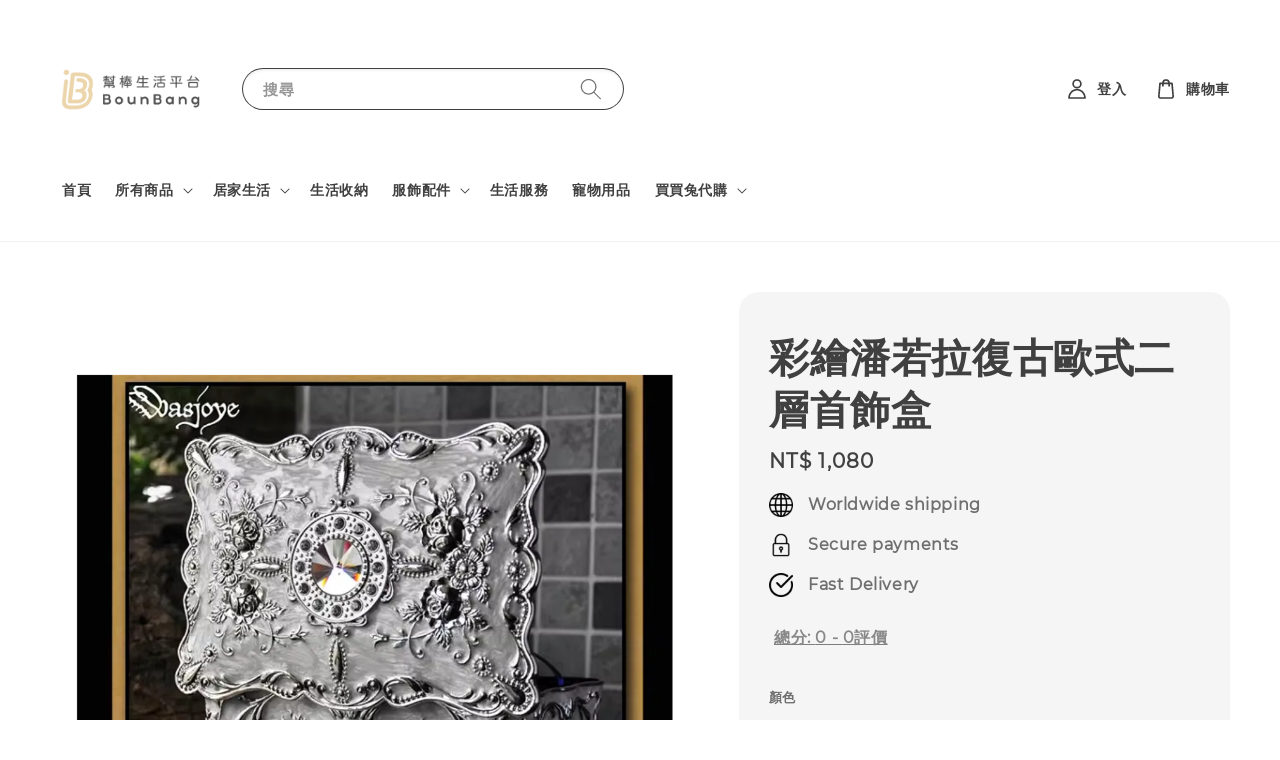

--- FILE ---
content_type: text/html; charset=UTF-8
request_url: https://bounbangshop.com/products/%E5%BD%A9%E7%B9%AA%E6%BD%98%E8%8B%A5%E6%8B%89%E5%BE%A9%E5%8F%A4%E6%AD%90%E5%BC%8F%E4%BA%8C%E5%B1%A4%E9%A6%96%E9%A3%BE%E7%9B%92
body_size: 35478
content:
<!doctype html>
<!--[if lt IE 7]><html class="no-js lt-ie9 lt-ie8 lt-ie7" lang="en"> <![endif]-->
<!--[if IE 7]><html class="no-js lt-ie9 lt-ie8" lang="en"> <![endif]-->
<!--[if IE 8]><html class="no-js lt-ie9" lang="en"> <![endif]-->
<!--[if IE 9 ]><html class="ie9 no-js"> <![endif]-->
<!--[if (gt IE 9)|!(IE)]><!--> <html class="no-js"> <!--<![endif]-->
<head>

  <!-- Basic page needs ================================================== -->
  <meta charset="utf-8">
  <meta http-equiv="X-UA-Compatible" content="IE=edge,chrome=1">

  
  <link rel="icon" href="https://cdn.store-assets.com/s/738572/f/10647844.png" />
  

  <!-- Title and description ================================================== -->
  <title>
  彩繪潘若拉復古歐式二層首飾盒 &ndash; Bounbang 幫棒
  </title>

  
  <meta name="description" content="採用高質鋅合金,表面彩錫手繪, 不生銹不褪色,能夠長時間保持如新光澤, 盒子上方純手工鑲嵌水鑚,盒體周身暗花浮雕, 工藝十分精湛. 外觀尺寸:長18公分,寬12公分,高8公分 第一層內部尺寸:最大的分格長8.5公分,寬8.5公分,深3公分 左側細長小格子長5.7公分,寬2.7厘米公分,深3公分 第二層內部尺寸:長15公分,寬10公分,深5.5公分 材質:鋅合金,不生銹不褪色 工藝:金屬打磨,金屬雕刻,彩色錫手繪">
  

  <!-- Social meta ================================================== -->
  

  <meta property="og:type" content="product">
  <meta property="og:title" content="彩繪潘若拉復古歐式二層首飾盒">
  <meta property="og:url" content="https://www.bounbangshop.com/products/彩繪潘若拉復古歐式二層首飾盒">
  
  <meta property="og:image" content="https://cdn.store-assets.com/s/738572/i/67074546.png?width=480&format=webp">
  <meta property="og:image:secure_url" content="https://cdn.store-assets.com/s/738572/i/67074546.png?width=480&format=webp">
  
  <meta property="og:image" content="https://cdn.store-assets.com/s/738572/i/67074553.png?width=480&format=webp">
  <meta property="og:image:secure_url" content="https://cdn.store-assets.com/s/738572/i/67074553.png?width=480&format=webp">
  
  <meta property="og:image" content="https://cdn.store-assets.com/s/738572/i/67074551.png?width=480&format=webp">
  <meta property="og:image:secure_url" content="https://cdn.store-assets.com/s/738572/i/67074551.png?width=480&format=webp">
  
  <meta property="og:price:amount" content="1080">
  <meta property="og:price:currency" content="TWD">


<meta property="og:description" content="採用高質鋅合金,表面彩錫手繪, 不生銹不褪色,能夠長時間保持如新光澤, 盒子上方純手工鑲嵌水鑚,盒體周身暗花浮雕, 工藝十分精湛. 外觀尺寸:長18公分,寬12公分,高8公分 第一層內部尺寸:最大的分格長8.5公分,寬8.5公分,深3公分 左側細長小格子長5.7公分,寬2.7厘米公分,深3公分 第二層內部尺寸:長15公分,寬10公分,深5.5公分 材質:鋅合金,不生銹不褪色 工藝:金屬打磨,金屬雕刻,彩色錫手繪">
<meta property="og:site_name" content="Bounbang 幫棒">



  <meta name="twitter:card" content="summary">



  <meta name="twitter:site" content="@">


  <meta name="twitter:title" content="彩繪潘若拉復古歐式二層首飾盒">
  <meta name="twitter:description" content="採用高質鋅合金,表面彩錫手繪,
不生銹不褪色,能夠長時間保持如新光澤,
盒子上方純手工鑲嵌水鑚,盒體周身暗花浮雕,
工藝十分精湛.

外觀尺寸:長18公分,寬12公分,高8公分
第一層內部尺寸:最大的分格長8.5公分,寬8.5公分,深3公分 &amp;nbsp; &amp;nbsp; &amp;nbsp; &amp;nbsp; &amp;nbsp; &amp;nbsp; &amp;nbsp; &amp;nbsp; &amp;nbsp; &amp;nbsp; &amp;nbsp; &amp;n">
  <meta name="twitter:image" content="">
  <meta name="twitter:image:width" content="480">
  <meta name="twitter:image:height" content="480">




  <!-- Helpers ================================================== -->
  <link rel="canonical" href="https://www.bounbangshop.com/products/彩繪潘若拉復古歐式二層首飾盒">
  <meta name="viewport" content="width=device-width,initial-scale=1">
  <meta name="theme-color" content="#7D7D7D">
  
  <script src="//ajax.googleapis.com/ajax/libs/jquery/1.11.0/jquery.min.js" type="text/javascript" ></script>
  
  <!-- Header hook for plugins ================================================== -->
  
<!-- ScriptTags -->
<script>window.__st={'p': 'product', 'cid': ''};</script><script src='/assets/events.js'></script><script>(function(){function asyncLoad(){var urls=['/assets/facebook-pixel.js?v=1.1.1699276069','/assets/traffic.js?v=1','https://apps.easystore.co/facebook-login/script.js?shop=bounbangbang.easy.co&t=1699276608'];for(var i=0;i<urls.length;i++){var s=document.createElement('script');s.type='text/javascript';s.async=true;s.src=urls[i];var x=document.getElementsByTagName('script')[0];x.parentNode.insertBefore(s, x);}}window.attachEvent ? window.attachEvent('onload', asyncLoad) : window.addEventListener('load', asyncLoad, false);})();</script>
<!-- /ScriptTags -->

  
  
  <script src="https://store-themes.easystore.co/738572/themes/108199/assets/global.js?t=1769018432" defer="defer"></script>

  
  
  <script>
  (function(i,s,o,g,r,a,m){i['GoogleAnalyticsObject']=r;i[r]=i[r]||function(){
  (i[r].q=i[r].q||[]).push(arguments)},i[r].l=1*new Date();a=s.createElement(o),
  m=s.getElementsByTagName(o)[0];a.async=1;a.src=g;m.parentNode.insertBefore(a,m)
  })(window,document,'script','https://www.google-analytics.com/analytics.js','ga');

  ga('create', '', 'auto','myTracker');
  ga('myTracker.send', 'pageview');

  </script>
  
  <script src="/assets/storefront.js?id=914286bfa5e6419c67d1" type="text/javascript" ></script>
  

  <!-- CSS ================================================== -->
  <style>
      @font-face {
        font-family: 'Montserrat';
        font-style: normal;
        font-weight: regular;
        src: local('Montserrat regular'), local('Montserrat-regular'), url(https://fonts.gstatic.com/s/montserrat/v18/JTUSjIg1_i6t8kCHKm45xW5rygbi49c.ttf) format('truetype');
      }

      @font-face {
        font-family: 'Montserrat';
        font-style: normal;
        font-weight: regular;
        src: local('Montserrat regular'), local('Montserrat-regular'), url(https://fonts.gstatic.com/s/montserrat/v18/JTUSjIg1_i6t8kCHKm45xW5rygbi49c.ttf) format('truetype');
      }

      :root {
        --font-body-family: 'Montserrat', sans-serif;
        --font-body-style: normal;
        --font-body-weight: 700;

        --font-heading-family: 'Montserrat', sans-serif;
        --font-heading-style: normal;
        --font-heading-weight: 700;

        --color-heading-text: 64,64,64;
        --color-base-text: 64,64,64;
        --color-base-background-1: 255,255,255;
        --color-base-background-2: 255,255,255;
        
        --color-base-solid-button-labels: 255,255,255;
        --color-base-outline-button-labels: 64,64,64;
        
        --color-base-accent-1: 125,125,125;
        --color-base-accent-2: 125,125,125;
        --payment-terms-background-color: 255,255,255;

        --gradient-base-background-1: 255,255,255;
        --gradient-base-background-2: 255,255,255;
        --gradient-base-accent-1: 125,125,125;
        --gradient-base-accent-2: 125,125,125;

        --page-width: 145rem;
      }

      *,
      *::before,
      *::after {
        box-sizing: inherit;
      }

      html {
        box-sizing: border-box;
        font-size: 62.5%;
        height: 100%;
      }

      body {
        display: grid;
        grid-template-rows: auto auto 1fr auto;
        grid-template-columns: 100%;
        min-height: 100%;
        margin: 0;
        font-size: 1.5rem;
        letter-spacing: 0.06rem;
        line-height: 1.8;
        font-family: var(--font-body-family);
        font-style: var(--font-body-style);
        font-weight: var(--font-body-weight);
        
      }

      @media screen and (min-width: 750px) {
        body {
          font-size: 1.6rem;
        }
      }
   </style>
  
  <link href="https://store-themes.easystore.co/738572/themes/108199/assets/base.css?t=1769018432" rel="stylesheet" type="text/css" media="screen" />

  
  
<!-- Snippet:global/head: Product Star Rating 商品評價 -->

          <script src="https://apps.easystore.co/assets/js/star-rating/main.js"></script>
          <link rel="stylesheet" href="https://apps.easystore.co/assets/css/star-rating/main.css?v1.3">
<!-- /Snippet -->


  <script>document.documentElement.className = document.documentElement.className.replace('no-js', 'js');</script>
</head>

<body id="------------------------------------------" class="template-product" >
	
  
<!-- Snippet:global/body_start: Console Extension -->
<div id='es_console' style='display: none;'>738572</div>
<!-- /Snippet -->

	
 	<style>
  header {
    --logo-width: 165px;
  }
  .header-wrapper,
  .header-wrapper .list-menu--disclosure,
  .header-wrapper .search-modal{
    background-color: #FFFFFF;
  }
  .header-wrapper .search-modal .field__input{
    background-color: rgb(var(--color-background));
  }
  .header-wrapper summary .icon-caret,
  .header-wrapper .header__menu-item a,
  .header-wrapper .list-menu__item,
  .header-wrapper .link--text{
    color: #404040;
  }
  
  .search-modal__form{
    position: relative;
  }
  
  .dropdown {
    display: none;
    position: absolute;
    top: 100%;
    left: 0;
    width: 100%;
    padding: 5px 0;
    background-color: #fff;
    color:#000;
    z-index: 1000;
    border-bottom-left-radius: 15px;
    border-bottom-right-radius: 15px;
    border: 1px solid rgba(var(--color-foreground), 1);
    border-top: none;
    overflow-x: hidden;
    overflow-y: auto;
    max-height: 350px;
  }
  
  .dropdown-item {
    padding: 0.4rem 2rem;
    cursor: pointer;
    line-height: 1.4;
    overflow: hidden;
    text-overflow: ellipsis;
    white-space: nowrap;
  }
  
  .dropdown-item:hover{
    background-color: #f3f3f3;
  }
  
  .search__input.is-focus{
    border-radius: 15px;
    border-bottom-left-radius: 0;
    border-bottom-right-radius: 0;
    border: 1px solid rgba(var(--color-foreground), 1);
    border-bottom: none;
    box-shadow: none;
  }
  
  .clear-all {
    text-align: right;
    padding: 0 2rem 0.2rem;
    line-height: 1;
    font-size: 70%;
    margin-bottom: -2px;
  }
  
  .clear-all:hover{
    background-color: #fff;
  }
  
  .search-input-focus .easystore-section-header-hidden{
    transform: none;
  }
  .referral-notification {
    position: absolute;
    top: 100%;
    right: 0;
    background: white;
    border: 1px solid #e0e0e0;
    border-radius: 8px;
    box-shadow: 0 4px 12px rgba(0, 0, 0, 0.15);
    width: 280px;
    z-index: 1000;
    padding: 16px;
    margin-top: 8px;
    font-size: 14px;
    line-height: 1.4;
  }
  
  .referral-notification::before {
    content: '';
    position: absolute;
    top: -8px;
    right: 20px;
    width: 0;
    height: 0;
    border-left: 8px solid transparent;
    border-right: 8px solid transparent;
    border-bottom: 8px solid white;
  }
  
  .referral-notification::after {
    content: '';
    position: absolute;
    top: -9px;
    right: 20px;
    width: 0;
    height: 0;
    border-left: 8px solid transparent;
    border-right: 8px solid transparent;
    border-bottom: 8px solid #e0e0e0;
  }
  
  .referral-notification h4 {
    margin: 0 0 8px 0;
    color: #2196F3;
    font-size: 16px;
    font-weight: 600;
  }
  
  .referral-notification p {
    margin: 0 0 12px 0;
    color: #666;
  }
  
  .referral-notification .referral-code {
    background: #f5f5f5;
    padding: 8px;
    border-radius: 4px;
    font-family: monospace;
    font-size: 13px;
    text-align: center;
    margin: 8px 0;
    border: 1px solid #ddd;
  }
  
  .referral-notification .close-btn {
    position: absolute;
    top: 8px;
    right: 8px;
    background: none;
    border: none;
    font-size: 18px;
    color: #999;
    cursor: pointer;
    padding: 0;
    width: 20px;
    height: 20px;
    line-height: 1;
  }
  
  .referral-notification .close-btn:hover {
    color: #333;
  }
  
  .referral-notification .action-btn {
    background: #2196F3;
    color: white;
    border: none;
    padding: 8px 16px;
    border-radius: 4px;
    cursor: pointer;
    font-size: 12px;
    margin-right: 8px;
    margin-top: 8px;
  }
  
  .referral-notification .action-btn:hover {
    background: #1976D2;
  }
  
  .referral-notification .dismiss-btn {
    background: transparent;
    color: #666;
    border: 1px solid #ddd;
    padding: 8px 16px;
    border-radius: 4px;
    cursor: pointer;
    font-size: 12px;
    margin-top: 8px;
  }
  
  .referral-notification .dismiss-btn:hover {
    background: #f5f5f5;
  }
  .referral-modal__dialog {
    transform: translate(-50%, 0);
    transition: transform var(--duration-default) ease, visibility 0s;
    z-index: 10000;
    position: fixed;
    top: 20vh;
    left: 50%;
    width: 100%;
    max-width: 350px;
    box-shadow: 0 4px 12px rgba(0, 0, 0, 0.15);
    border-radius: 12px;
    background-color: #fff;
    color: #000;
    padding: 20px;
    text-align: center;
  }

  .modal-overlay.referral-modal-overlay {
    position: fixed;
    top: 0;
    left: 0;
    width: 100%;
    height: 100%;
    background-color: rgba(0, 0, 0, 0.7);
    z-index: 2001;
    display: block;
    opacity: 1;
    transition: opacity var(--duration-default) ease, visibility 0s;
  }
</style>

<link rel="preload" href="https://store-themes.easystore.co/738572/themes/108199/assets/section-header.css?t=1769018432" as="style" onload="this.onload=null;this.rel='stylesheet'">
<link rel="preload" href="https://store-themes.easystore.co/738572/themes/108199/assets/component-list-menu.css?t=1769018432" as="style" onload="this.onload=null;this.rel='stylesheet'">
<link rel="preload" href="https://store-themes.easystore.co/738572/themes/108199/assets/component-menu-drawer.css?t=1769018432" as="style" onload="this.onload=null;this.rel='stylesheet'">
<link rel="preload" href="https://store-themes.easystore.co/738572/themes/108199/assets/component-cart-notification.css?v1.1?t=1769018432" as="style" onload="this.onload=null;this.rel='stylesheet'">

<script src="https://store-themes.easystore.co/738572/themes/108199/assets/cart-notification.js?t=1769018432" defer="defer"></script>
<script src="https://store-themes.easystore.co/738572/themes/108199/assets/details-modal.js?t=1769018432" defer="defer"></script>

<svg xmlns="http://www.w3.org/2000/svg" class="hidden">
  <symbol id="icon-search" viewbox="0 0 18 19" fill="none">
    <path fill-rule="evenodd" clip-rule="evenodd" d="M11.03 11.68A5.784 5.784 0 112.85 3.5a5.784 5.784 0 018.18 8.18zm.26 1.12a6.78 6.78 0 11.72-.7l5.4 5.4a.5.5 0 11-.71.7l-5.41-5.4z" fill="currentColor"/>
  </symbol>

  <symbol id="icon-close" class="icon icon-close" fill="none" viewBox="0 0 18 17">
    <path d="M.865 15.978a.5.5 0 00.707.707l7.433-7.431 7.579 7.282a.501.501 0 00.846-.37.5.5 0 00-.153-.351L9.712 8.546l7.417-7.416a.5.5 0 10-.707-.708L8.991 7.853 1.413.573a.5.5 0 10-.693.72l7.563 7.268-7.418 7.417z" fill="currentColor">
  </symbol>
</svg>


<div id="easystore-section-header">
  <sticky-header class="header-wrapper header-wrapper--border-bottom">
    <header class="header header--middle-left page-width header--has-menu" style="padding-bottom:2rem;" itemscope itemtype="http://schema.org/Organization">
      <header-drawer data-breakpoint="tablet">
        <details class="menu-drawer-container menu-opening">
          <summary class="header__icon header__icon--menu header__icon--summary link link--text focus-inset" aria-label="Menu" role="button" aria-expanded="true" aria-controls="menu-drawer">
            <span>
              


    <svg class="icon icon-hamburger " data-name="Layer 1" xmlns="http://www.w3.org/2000/svg" viewBox="0 0 600 600"><path d="M32.5,65h535a25,25,0,0,0,0-50H32.5a25,25,0,0,0,0,50Z" fill="currentColor"/><path d="M567.5,275H32.5a25,25,0,0,0,0,50h535a25,25,0,0,0,0-50Z" fill="currentColor"/><path d="M567.5,535H32.5a25,25,0,0,0,0,50h535a25,25,0,0,0,0-50Z" fill="currentColor"/></svg>

  

              


    <svg class="icon icon-close " data-name="Layer 1" xmlns="http://www.w3.org/2000/svg" viewBox="0 0 600 600"><path d="M335.36,300,581.87,53.48a25,25,0,0,0-35.35-35.35L300,264.64,53.48,18.13A25,25,0,0,0,18.13,53.48L264.64,300,18.13,546.52a25,25,0,0,0,35.35,35.35L300,335.36,546.52,581.87a25,25,0,0,0,35.35-35.35Z" fill="currentColor"/></svg>

  

            </span>
          </summary>
          <div id="menu-drawer" class="menu-drawer motion-reduce" tabindex="-1">
            <div class="menu-drawer__inner-container">
              <div class="menu-drawer__navigation-container">
                <nav class="menu-drawer__navigation">
                  <ul class="menu-drawer__menu list-menu" role="list">
                    
                    
                      
                        <li>
                          <a href="/"  class="menu-drawer__menu-item list-menu__item link link--text focus-inset">
                            首頁
                          </a>
                        </li>
                      
                    
                    
                      
                        
                        <li>
                          <details>
                                <summary class="menu-drawer__menu-item list-menu__item link link--text focus-inset" role="button" aria-expanded="false" aria-controls="link-Bags">
                                  <a href="/collections/all"  class="link--text list-menu__item menu-drawer__menu-item">
                                    所有商品
                                  </a>
                                  


    <svg class="icon icon-arrow " data-name="Layer 1" xmlns="http://www.w3.org/2000/svg" viewBox="0 0 600 339.56"><path d="M31.06,196.67H504l-88.56,88.56a26.89,26.89,0,1,0,38,38L588,188.79a26.89,26.89,0,0,0,0-38L453.49,16.29a26.89,26.89,0,0,0-38,38L504,142.88H31.06a26.9,26.9,0,0,0,0,53.79Z" fill="currentColor"/></svg>

  

                                  


    <svg aria-hidden="true" focusable="false" role="presentation" class="icon icon-caret " viewBox="0 0 10 6">
      <path fill-rule="evenodd" clip-rule="evenodd" d="M9.354.646a.5.5 0 00-.708 0L5 4.293 1.354.646a.5.5 0 00-.708.708l4 4a.5.5 0 00.708 0l4-4a.5.5 0 000-.708z" fill="currentColor"></path>
    </svg>

  

                                </summary>
                                <div class="menu-drawer__submenu motion-reduce" tabindex="-1">
                                  <div class="menu-drawer__inner-submenu">
                                    <button class="menu-drawer__close-button link link--text focus-inset" aria-expanded="true">
                                      


    <svg class="icon icon-arrow " data-name="Layer 1" xmlns="http://www.w3.org/2000/svg" viewBox="0 0 600 339.56"><path d="M31.06,196.67H504l-88.56,88.56a26.89,26.89,0,1,0,38,38L588,188.79a26.89,26.89,0,0,0,0-38L453.49,16.29a26.89,26.89,0,0,0-38,38L504,142.88H31.06a26.9,26.9,0,0,0,0,53.79Z" fill="currentColor"/></svg>

  

                                      所有商品
                                    </button>
                                    <ul class="menu-drawer__menu list-menu" role="list" tabindex="-1">
                                      
                                        
                                        
                                          <li>
                                            <a href="/collections/新品推薦"  class="menu-drawer__menu-item link link--text list-menu__item focus-inset">
                                              新品推薦
                                            </a>
                                          </li>
                                        
                                      
                                        
                                        
                                          <li>
                                            <a href="/collections/人氣推薦"  class="menu-drawer__menu-item link link--text list-menu__item focus-inset">
                                              人氣推薦
                                            </a>
                                          </li>
                                        
                                      
                                        
                                        
                                          <li>
                                            <a href="/collections/居家生活"  class="menu-drawer__menu-item link link--text list-menu__item focus-inset">
                                              居家生活
                                            </a>
                                          </li>
                                        
                                      
                                        
                                        
                                          <li>
                                            <a href="/collections/居家佈置"  class="menu-drawer__menu-item link link--text list-menu__item focus-inset">
                                              居家佈置
                                            </a>
                                          </li>
                                        
                                      
                                        
                                        
                                          <li>
                                            <a href="/collections/時鐘-掛鐘"  class="menu-drawer__menu-item link link--text list-menu__item focus-inset">
                                              時鐘／掛鐘
                                            </a>
                                          </li>
                                        
                                      
                                        
                                        
                                          <li>
                                            <a href="/collections/地墊-地毯-裝飾毯"  class="menu-drawer__menu-item link link--text list-menu__item focus-inset">
                                              地墊／地毯／裝飾毯
                                            </a>
                                          </li>
                                        
                                      
                                        
                                        
                                          <li>
                                            <a href="/collections/生活收納"  class="menu-drawer__menu-item link link--text list-menu__item focus-inset">
                                              生活收納
                                            </a>
                                          </li>
                                        
                                      
                                        
                                        
                                          <li>
                                            <a href="/collections/燈具-裝飾燈"  class="menu-drawer__menu-item link link--text list-menu__item focus-inset">
                                              燈具／裝飾燈
                                            </a>
                                          </li>
                                        
                                      
                                        
                                        
                                          <li>
                                            <a href="/collections/廚房用品"  class="menu-drawer__menu-item link link--text list-menu__item focus-inset">
                                              廚房用品
                                            </a>
                                          </li>
                                        
                                      
                                        
                                        
                                          <li>
                                            <a href="/collections/餐具器皿"  class="menu-drawer__menu-item link link--text list-menu__item focus-inset">
                                              餐具器皿
                                            </a>
                                          </li>
                                        
                                      
                                        
                                        
                                          <li>
                                            <a href="/collections/法國alran山羊皮-手工縫製-掛飾"  class="menu-drawer__menu-item link link--text list-menu__item focus-inset">
                                              掛飾
                                            </a>
                                          </li>
                                        
                                      
                                        
                                        
                                          <li>
                                            <a href="/collections/包包"  class="menu-drawer__menu-item link link--text list-menu__item focus-inset">
                                              包包
                                            </a>
                                          </li>
                                        
                                      
                                        
                                        
                                          <li>
                                            <a href="/collections/生活用品"  class="menu-drawer__menu-item link link--text list-menu__item focus-inset">
                                              生活用品
                                            </a>
                                          </li>
                                        
                                      
                                        
                                        
                                          <li>
                                            <a href="/collections/服飾配件"  class="menu-drawer__menu-item link link--text list-menu__item focus-inset">
                                              服飾配件
                                            </a>
                                          </li>
                                        
                                      
                                        
                                        
                                          <li>
                                            <a href="/collections/服飾"  class="menu-drawer__menu-item link link--text list-menu__item focus-inset">
                                              服飾
                                            </a>
                                          </li>
                                        
                                      
                                        
                                        
                                          <li>
                                            <a href="/collections/配件"  class="menu-drawer__menu-item link link--text list-menu__item focus-inset">
                                              配件
                                            </a>
                                          </li>
                                        
                                      
                                        
                                        
                                          <li>
                                            <a href="/collections/生活服務"  class="menu-drawer__menu-item link link--text list-menu__item focus-inset">
                                              生活服務
                                            </a>
                                          </li>
                                        
                                      
                                        
                                        
                                          <li>
                                            <a href="/collections/花藝-花器"  class="menu-drawer__menu-item link link--text list-menu__item focus-inset">
                                              花藝 / 花器
                                            </a>
                                          </li>
                                        
                                      
                                        
                                        
                                          <li>
                                            <a href="/collections/寵物用品"  class="menu-drawer__menu-item link link--text list-menu__item focus-inset">
                                              寵物用品
                                            </a>
                                          </li>
                                        
                                      
                                        
                                        
                                          <li>
                                            <a href="/collections/買買兔-型男專區"  class="menu-drawer__menu-item link link--text list-menu__item focus-inset">
                                              買買兔 - 型男專區
                                            </a>
                                          </li>
                                        
                                      
                                      
                                    </ul>
                                  </div>
                                </div>
                          </details>
                        </li>
                      
                    
                    
                      
                        
                        <li>
                          <details>
                                <summary class="menu-drawer__menu-item list-menu__item link link--text focus-inset" role="button" aria-expanded="false" aria-controls="link-Bags">
                                  <a href="/collections/居家生活"  class="link--text list-menu__item menu-drawer__menu-item">
                                    居家生活
                                  </a>
                                  


    <svg class="icon icon-arrow " data-name="Layer 1" xmlns="http://www.w3.org/2000/svg" viewBox="0 0 600 339.56"><path d="M31.06,196.67H504l-88.56,88.56a26.89,26.89,0,1,0,38,38L588,188.79a26.89,26.89,0,0,0,0-38L453.49,16.29a26.89,26.89,0,0,0-38,38L504,142.88H31.06a26.9,26.9,0,0,0,0,53.79Z" fill="currentColor"/></svg>

  

                                  


    <svg aria-hidden="true" focusable="false" role="presentation" class="icon icon-caret " viewBox="0 0 10 6">
      <path fill-rule="evenodd" clip-rule="evenodd" d="M9.354.646a.5.5 0 00-.708 0L5 4.293 1.354.646a.5.5 0 00-.708.708l4 4a.5.5 0 00.708 0l4-4a.5.5 0 000-.708z" fill="currentColor"></path>
    </svg>

  

                                </summary>
                                <div class="menu-drawer__submenu motion-reduce" tabindex="-1">
                                  <div class="menu-drawer__inner-submenu">
                                    <button class="menu-drawer__close-button link link--text focus-inset" aria-expanded="true">
                                      


    <svg class="icon icon-arrow " data-name="Layer 1" xmlns="http://www.w3.org/2000/svg" viewBox="0 0 600 339.56"><path d="M31.06,196.67H504l-88.56,88.56a26.89,26.89,0,1,0,38,38L588,188.79a26.89,26.89,0,0,0,0-38L453.49,16.29a26.89,26.89,0,0,0-38,38L504,142.88H31.06a26.9,26.9,0,0,0,0,53.79Z" fill="currentColor"/></svg>

  

                                      居家生活
                                    </button>
                                    <ul class="menu-drawer__menu list-menu" role="list" tabindex="-1">
                                      
                                        
                                        
                                          
                                          <li>
                                            <details>
                                                  <summary class="menu-drawer__menu-item list-menu__item link link--text focus-inset" role="button" aria-expanded="false" aria-controls="link-Bags">
                                                    <a href="/collections/居家佈置"  class="link--text list-menu__item menu-drawer__menu-item">
                                                      居家佈置
                                                    </a>
                                                    


    <svg class="icon icon-arrow " data-name="Layer 1" xmlns="http://www.w3.org/2000/svg" viewBox="0 0 600 339.56"><path d="M31.06,196.67H504l-88.56,88.56a26.89,26.89,0,1,0,38,38L588,188.79a26.89,26.89,0,0,0,0-38L453.49,16.29a26.89,26.89,0,0,0-38,38L504,142.88H31.06a26.9,26.9,0,0,0,0,53.79Z" fill="currentColor"/></svg>

  

                                                    


    <svg aria-hidden="true" focusable="false" role="presentation" class="icon icon-caret " viewBox="0 0 10 6">
      <path fill-rule="evenodd" clip-rule="evenodd" d="M9.354.646a.5.5 0 00-.708 0L5 4.293 1.354.646a.5.5 0 00-.708.708l4 4a.5.5 0 00.708 0l4-4a.5.5 0 000-.708z" fill="currentColor"></path>
    </svg>

  

                                                  </summary>
                                                  <div class="menu-drawer__submenu motion-reduce" tabindex="-1">
                                                    <div class="menu-drawer__inner-submenu">
                                                      <button class="menu-drawer__close-button link link--text focus-inset" aria-expanded="true">
                                                        


    <svg class="icon icon-arrow " data-name="Layer 1" xmlns="http://www.w3.org/2000/svg" viewBox="0 0 600 339.56"><path d="M31.06,196.67H504l-88.56,88.56a26.89,26.89,0,1,0,38,38L588,188.79a26.89,26.89,0,0,0,0-38L453.49,16.29a26.89,26.89,0,0,0-38,38L504,142.88H31.06a26.9,26.9,0,0,0,0,53.79Z" fill="currentColor"/></svg>

  

                                                        居家佈置
                                                      </button>
                                                      <ul class="menu-drawer__menu list-menu" role="list" tabindex="-1">
                                                        
                                                          
                                                          
                                                            <li>
                                                              <a href="/collections/地墊-地毯-裝飾毯"  class="menu-drawer__menu-item link link--text list-menu__item focus-inset">
                                                                地墊／地毯／裝飾毯
                                                              </a>
                                                            </li>
                                                          
                                                        
                                                          
                                                          
                                                            <li>
                                                              <a href="/collections/燈具-裝飾燈"  class="menu-drawer__menu-item link link--text list-menu__item focus-inset">
                                                                燈具／裝飾燈
                                                              </a>
                                                            </li>
                                                          
                                                        
                                                          
                                                          
                                                            <li>
                                                              <a href="/collections/時鐘-掛鐘"  class="menu-drawer__menu-item link link--text list-menu__item focus-inset">
                                                                時鐘／掛鐘
                                                              </a>
                                                            </li>
                                                          
                                                        
                                                          
                                                          
                                                            <li>
                                                              <a href="/collections/花藝-花器"  class="menu-drawer__menu-item link link--text list-menu__item focus-inset">
                                                                花藝 / 花器
                                                              </a>
                                                            </li>
                                                          
                                                        
                                                        
                                                      </ul>
                                                    </div>
                                                  </div>
                                            </details>
                                          </li>
                                        
                                      
                                        
                                        
                                          
                                          <li>
                                            <details>
                                                  <summary class="menu-drawer__menu-item list-menu__item link link--text focus-inset" role="button" aria-expanded="false" aria-controls="link-Bags">
                                                    <a href="/collections/廚房用品"  class="link--text list-menu__item menu-drawer__menu-item">
                                                      廚房用品
                                                    </a>
                                                    


    <svg class="icon icon-arrow " data-name="Layer 1" xmlns="http://www.w3.org/2000/svg" viewBox="0 0 600 339.56"><path d="M31.06,196.67H504l-88.56,88.56a26.89,26.89,0,1,0,38,38L588,188.79a26.89,26.89,0,0,0,0-38L453.49,16.29a26.89,26.89,0,0,0-38,38L504,142.88H31.06a26.9,26.9,0,0,0,0,53.79Z" fill="currentColor"/></svg>

  

                                                    


    <svg aria-hidden="true" focusable="false" role="presentation" class="icon icon-caret " viewBox="0 0 10 6">
      <path fill-rule="evenodd" clip-rule="evenodd" d="M9.354.646a.5.5 0 00-.708 0L5 4.293 1.354.646a.5.5 0 00-.708.708l4 4a.5.5 0 00.708 0l4-4a.5.5 0 000-.708z" fill="currentColor"></path>
    </svg>

  

                                                  </summary>
                                                  <div class="menu-drawer__submenu motion-reduce" tabindex="-1">
                                                    <div class="menu-drawer__inner-submenu">
                                                      <button class="menu-drawer__close-button link link--text focus-inset" aria-expanded="true">
                                                        


    <svg class="icon icon-arrow " data-name="Layer 1" xmlns="http://www.w3.org/2000/svg" viewBox="0 0 600 339.56"><path d="M31.06,196.67H504l-88.56,88.56a26.89,26.89,0,1,0,38,38L588,188.79a26.89,26.89,0,0,0,0-38L453.49,16.29a26.89,26.89,0,0,0-38,38L504,142.88H31.06a26.9,26.9,0,0,0,0,53.79Z" fill="currentColor"/></svg>

  

                                                        廚房用品
                                                      </button>
                                                      <ul class="menu-drawer__menu list-menu" role="list" tabindex="-1">
                                                        
                                                          
                                                          
                                                            <li>
                                                              <a href="/collections/餐具器皿"  class="menu-drawer__menu-item link link--text list-menu__item focus-inset">
                                                                餐具器皿
                                                              </a>
                                                            </li>
                                                          
                                                        
                                                        
                                                      </ul>
                                                    </div>
                                                  </div>
                                            </details>
                                          </li>
                                        
                                      
                                      
                                    </ul>
                                  </div>
                                </div>
                          </details>
                        </li>
                      
                    
                    
                      
                        <li>
                          <a href="/collections/生活收納"  class="menu-drawer__menu-item list-menu__item link link--text focus-inset">
                            生活收納
                          </a>
                        </li>
                      
                    
                    
                      
                        
                        <li>
                          <details>
                                <summary class="menu-drawer__menu-item list-menu__item link link--text focus-inset" role="button" aria-expanded="false" aria-controls="link-Bags">
                                  <a href="/collections/服飾配件"  class="link--text list-menu__item menu-drawer__menu-item">
                                    服飾配件
                                  </a>
                                  


    <svg class="icon icon-arrow " data-name="Layer 1" xmlns="http://www.w3.org/2000/svg" viewBox="0 0 600 339.56"><path d="M31.06,196.67H504l-88.56,88.56a26.89,26.89,0,1,0,38,38L588,188.79a26.89,26.89,0,0,0,0-38L453.49,16.29a26.89,26.89,0,0,0-38,38L504,142.88H31.06a26.9,26.9,0,0,0,0,53.79Z" fill="currentColor"/></svg>

  

                                  


    <svg aria-hidden="true" focusable="false" role="presentation" class="icon icon-caret " viewBox="0 0 10 6">
      <path fill-rule="evenodd" clip-rule="evenodd" d="M9.354.646a.5.5 0 00-.708 0L5 4.293 1.354.646a.5.5 0 00-.708.708l4 4a.5.5 0 00.708 0l4-4a.5.5 0 000-.708z" fill="currentColor"></path>
    </svg>

  

                                </summary>
                                <div class="menu-drawer__submenu motion-reduce" tabindex="-1">
                                  <div class="menu-drawer__inner-submenu">
                                    <button class="menu-drawer__close-button link link--text focus-inset" aria-expanded="true">
                                      


    <svg class="icon icon-arrow " data-name="Layer 1" xmlns="http://www.w3.org/2000/svg" viewBox="0 0 600 339.56"><path d="M31.06,196.67H504l-88.56,88.56a26.89,26.89,0,1,0,38,38L588,188.79a26.89,26.89,0,0,0,0-38L453.49,16.29a26.89,26.89,0,0,0-38,38L504,142.88H31.06a26.9,26.9,0,0,0,0,53.79Z" fill="currentColor"/></svg>

  

                                      服飾配件
                                    </button>
                                    <ul class="menu-drawer__menu list-menu" role="list" tabindex="-1">
                                      
                                        
                                        
                                          <li>
                                            <a href="/collections/服飾"  class="menu-drawer__menu-item link link--text list-menu__item focus-inset">
                                              服飾
                                            </a>
                                          </li>
                                        
                                      
                                        
                                        
                                          <li>
                                            <a href="/collections/包包"  class="menu-drawer__menu-item link link--text list-menu__item focus-inset">
                                              包包
                                            </a>
                                          </li>
                                        
                                      
                                      
                                    </ul>
                                  </div>
                                </div>
                          </details>
                        </li>
                      
                    
                    
                      
                        <li>
                          <a href="https://www.bounbang.com"  target="_blank"  class="menu-drawer__menu-item list-menu__item link link--text focus-inset">
                            生活服務
                          </a>
                        </li>
                      
                    
                    
                      
                        <li>
                          <a href="/collections/寵物用品"  class="menu-drawer__menu-item list-menu__item link link--text focus-inset">
                            寵物用品
                          </a>
                        </li>
                      
                    
                    
                      
                        
                        <li>
                          <details>
                                <summary class="menu-drawer__menu-item list-menu__item link link--text focus-inset" role="button" aria-expanded="false" aria-controls="link-Bags">
                                  <a href="/pages/買買兔代購-1"  class="link--text list-menu__item menu-drawer__menu-item">
                                    買買兔代購
                                  </a>
                                  


    <svg class="icon icon-arrow " data-name="Layer 1" xmlns="http://www.w3.org/2000/svg" viewBox="0 0 600 339.56"><path d="M31.06,196.67H504l-88.56,88.56a26.89,26.89,0,1,0,38,38L588,188.79a26.89,26.89,0,0,0,0-38L453.49,16.29a26.89,26.89,0,0,0-38,38L504,142.88H31.06a26.9,26.9,0,0,0,0,53.79Z" fill="currentColor"/></svg>

  

                                  


    <svg aria-hidden="true" focusable="false" role="presentation" class="icon icon-caret " viewBox="0 0 10 6">
      <path fill-rule="evenodd" clip-rule="evenodd" d="M9.354.646a.5.5 0 00-.708 0L5 4.293 1.354.646a.5.5 0 00-.708.708l4 4a.5.5 0 00.708 0l4-4a.5.5 0 000-.708z" fill="currentColor"></path>
    </svg>

  

                                </summary>
                                <div class="menu-drawer__submenu motion-reduce" tabindex="-1">
                                  <div class="menu-drawer__inner-submenu">
                                    <button class="menu-drawer__close-button link link--text focus-inset" aria-expanded="true">
                                      


    <svg class="icon icon-arrow " data-name="Layer 1" xmlns="http://www.w3.org/2000/svg" viewBox="0 0 600 339.56"><path d="M31.06,196.67H504l-88.56,88.56a26.89,26.89,0,1,0,38,38L588,188.79a26.89,26.89,0,0,0,0-38L453.49,16.29a26.89,26.89,0,0,0-38,38L504,142.88H31.06a26.9,26.9,0,0,0,0,53.79Z" fill="currentColor"/></svg>

  

                                      買買兔代購
                                    </button>
                                    <ul class="menu-drawer__menu list-menu" role="list" tabindex="-1">
                                      
                                        
                                        
                                          <li>
                                            <a href="/collections/美妝"  class="menu-drawer__menu-item link link--text list-menu__item focus-inset">
                                              美妝
                                            </a>
                                          </li>
                                        
                                      
                                        
                                        
                                          <li>
                                            <a href="/collections/買買兔-型男專區"  class="menu-drawer__menu-item link link--text list-menu__item focus-inset">
                                              型男專區
                                            </a>
                                          </li>
                                        
                                      
                                      
                                    </ul>
                                  </div>
                                </div>
                          </details>
                        </li>
                      
                    
                  </ul>
                </nav>

                <div class="menu-drawer__utility-links">

                  




                  
                  
                  
                    <a href="/account/login" class="menu-drawer__account link link--text focus-inset h5">
                       


    <svg class="icon icon-account " data-name="Layer 1" xmlns="http://www.w3.org/2000/svg" viewBox="0 0 600 600"><path d="M300,296.19c-70.7,0-137.11,28.74-187,80.93-49.59,51.87-76.9,120.77-76.9,194v25H563.89v-25c0-73.22-27.31-142.12-76.9-194C437.11,324.93,370.7,296.19,300,296.19ZM87.42,546.11C99.29,433.81,190.1,346.19,300,346.19s200.71,87.62,212.58,199.92Z" fill="currentColor"/><path d="M300,285.34c77.6,0,140.73-63.13,140.73-140.73S377.6,3.89,300,3.89,159.27,67,159.27,144.61,222.4,285.34,300,285.34Zm0-231.45a90.73,90.73,0,1,1-90.73,90.72A90.82,90.82,0,0,1,300,53.89Z" fill="currentColor"/></svg>

  
 
                      
                      登入
                    </a>
                  
                    <a href="/account/register" class="menu-drawer__account link link--text focus-inset h5">
                      
                       


    <svg xmlns="http://www.w3.org/2000/svg" aria-hidden="true" focusable="false" role="presentation" class="icon icon-plus " fill="none" viewBox="0 0 10 10">
      <path fill-rule="evenodd" clip-rule="evenodd" d="M1 4.51a.5.5 0 000 1h3.5l.01 3.5a.5.5 0 001-.01V5.5l3.5-.01a.5.5 0 00-.01-1H5.5L5.49.99a.5.5 0 00-1 .01v3.5l-3.5.01H1z" fill="currentColor"></path>
    </svg>

  
 
                      註冊帳號
                    </a>
                  
                  
                  
                </div>
              </div>
            </div>
          </div>
        </details>
      </header-drawer>
  
      
        <a href="/" class="header__heading-link link link--text focus-inset" itemprop="url">
          <img src="https://cdn.store-assets.com/s/738572/f/10647846.png" class="header__heading-logo" alt="Bounbang 幫棒" loading="lazy" itemprop="logo">
        </a>
      

      
      <div class="header__search-input" tabindex="-1">
        <form action="/search" method="get" role="search" class="search search-modal__form">
          <div class="field">
            <input class="search__input field__input" 
              id="Search-In-Modal"
              type="search"
              name="q"
              value=""
              placeholder="搜尋"
              autocomplete="off"
            >
            <label class="field__label" for="Search-In-Modal">搜尋</label>
            <div class="dropdown" id="searchDropdown"></div>
            <input type="hidden" name="search_history" class="hidden_search_history">
            <input type="hidden" name="options[prefix]" value="last">
            <button class="search__button field__button" aria-label="搜尋">
              <svg class="icon icon-search" aria-hidden="true" focusable="false" role="presentation">
                <use href="#icon-search">
              </svg>
            </button> 
          </div>
        </form>
      </div>
      

      <nav class="header__inline-menu">
        <ul class="list-menu list-menu--inline" role="list">
          
            
              
                <li>
                  <a href="/"  class="header__menu-item header__menu-item list-menu__item link link--text focus-inset">
                    首頁
                  </a>
                </li>
              
            
            
              
                
                <li>
                  <details-disclosure>
                    <details>
                      <summary class="header__menu-item list-menu__item link focus-inset">
                        <a href="/collections/all"  >所有商品</a>
                        


    <svg aria-hidden="true" focusable="false" role="presentation" class="icon icon-caret " viewBox="0 0 10 6">
      <path fill-rule="evenodd" clip-rule="evenodd" d="M9.354.646a.5.5 0 00-.708 0L5 4.293 1.354.646a.5.5 0 00-.708.708l4 4a.5.5 0 00.708 0l4-4a.5.5 0 000-.708z" fill="currentColor"></path>
    </svg>

  

                      </summary>
                      <ul class="header__submenu list-menu list-menu--disclosure caption-large motion-reduce" role="list" tabindex="-1">
                        
                        
                        
                          
                            
                            <li>
                              <a href="/collections/新品推薦"  class="header__menu-item list-menu__item link link--text focus-inset caption-large">
                                新品推薦
                              </a>
                            </li>
                          
                        
                        
                          
                            
                            <li>
                              <a href="/collections/人氣推薦"  class="header__menu-item list-menu__item link link--text focus-inset caption-large">
                                人氣推薦
                              </a>
                            </li>
                          
                        
                        
                          
                            
                            <li>
                              <a href="/collections/居家生活"  class="header__menu-item list-menu__item link link--text focus-inset caption-large">
                                居家生活
                              </a>
                            </li>
                          
                        
                        
                          
                            
                            <li>
                              <a href="/collections/居家佈置"  class="header__menu-item list-menu__item link link--text focus-inset caption-large">
                                居家佈置
                              </a>
                            </li>
                          
                        
                        
                          
                            
                            <li>
                              <a href="/collections/時鐘-掛鐘"  class="header__menu-item list-menu__item link link--text focus-inset caption-large">
                                時鐘／掛鐘
                              </a>
                            </li>
                          
                        
                        
                          
                            
                            <li>
                              <a href="/collections/地墊-地毯-裝飾毯"  class="header__menu-item list-menu__item link link--text focus-inset caption-large">
                                地墊／地毯／裝飾毯
                              </a>
                            </li>
                          
                        
                        
                          
                            
                            <li>
                              <a href="/collections/生活收納"  class="header__menu-item list-menu__item link link--text focus-inset caption-large">
                                生活收納
                              </a>
                            </li>
                          
                        
                        
                          
                            
                            <li>
                              <a href="/collections/燈具-裝飾燈"  class="header__menu-item list-menu__item link link--text focus-inset caption-large">
                                燈具／裝飾燈
                              </a>
                            </li>
                          
                        
                        
                          
                            
                            <li>
                              <a href="/collections/廚房用品"  class="header__menu-item list-menu__item link link--text focus-inset caption-large">
                                廚房用品
                              </a>
                            </li>
                          
                        
                        
                          
                            
                            <li>
                              <a href="/collections/餐具器皿"  class="header__menu-item list-menu__item link link--text focus-inset caption-large">
                                餐具器皿
                              </a>
                            </li>
                          
                        
                        
                          
                            
                            <li>
                              <a href="/collections/法國alran山羊皮-手工縫製-掛飾"  class="header__menu-item list-menu__item link link--text focus-inset caption-large">
                                掛飾
                              </a>
                            </li>
                          
                        
                        
                          
                            
                            <li>
                              <a href="/collections/包包"  class="header__menu-item list-menu__item link link--text focus-inset caption-large">
                                包包
                              </a>
                            </li>
                          
                        
                        
                          
                            
                            <li>
                              <a href="/collections/生活用品"  class="header__menu-item list-menu__item link link--text focus-inset caption-large">
                                生活用品
                              </a>
                            </li>
                          
                        
                        
                          
                            
                            <li>
                              <a href="/collections/服飾配件"  class="header__menu-item list-menu__item link link--text focus-inset caption-large">
                                服飾配件
                              </a>
                            </li>
                          
                        
                        
                          
                            
                            <li>
                              <a href="/collections/服飾"  class="header__menu-item list-menu__item link link--text focus-inset caption-large">
                                服飾
                              </a>
                            </li>
                          
                        
                        
                          
                            
                            <li>
                              <a href="/collections/配件"  class="header__menu-item list-menu__item link link--text focus-inset caption-large">
                                配件
                              </a>
                            </li>
                          
                        
                        
                          
                            
                            <li>
                              <a href="/collections/生活服務"  class="header__menu-item list-menu__item link link--text focus-inset caption-large">
                                生活服務
                              </a>
                            </li>
                          
                        
                        
                          
                            
                            <li>
                              <a href="/collections/花藝-花器"  class="header__menu-item list-menu__item link link--text focus-inset caption-large">
                                花藝 / 花器
                              </a>
                            </li>
                          
                        
                        
                          
                            
                            <li>
                              <a href="/collections/寵物用品"  class="header__menu-item list-menu__item link link--text focus-inset caption-large">
                                寵物用品
                              </a>
                            </li>
                          
                        
                        
                          
                            
                            <li>
                              <a href="/collections/買買兔-型男專區"  class="header__menu-item list-menu__item link link--text focus-inset caption-large">
                                買買兔 - 型男專區
                              </a>
                            </li>
                          
                        
                      </ul>
                    </details>
                  </details-disclosure>
                </li>
              
            
            
              
                
                <li>
                  <details-disclosure>
                    <details>
                      <summary class="header__menu-item list-menu__item link focus-inset">
                        <a href="/collections/居家生活"  >居家生活</a>
                        


    <svg aria-hidden="true" focusable="false" role="presentation" class="icon icon-caret " viewBox="0 0 10 6">
      <path fill-rule="evenodd" clip-rule="evenodd" d="M9.354.646a.5.5 0 00-.708 0L5 4.293 1.354.646a.5.5 0 00-.708.708l4 4a.5.5 0 00.708 0l4-4a.5.5 0 000-.708z" fill="currentColor"></path>
    </svg>

  

                      </summary>
                      <ul class="header__submenu list-menu list-menu--disclosure caption-large motion-reduce" role="list" tabindex="-1">
                        
                        
                        
                          
                            
                            <li>
                              <details-disclosure>
                                <details>
                                  <summary class="header__menu-item link link--text list-menu__item focus-inset caption-large">
                                    <a href="/collections/居家佈置" >居家佈置</a>
                                    


    <svg aria-hidden="true" focusable="false" role="presentation" class="icon icon-caret rotate-90" viewBox="0 0 10 6">
      <path fill-rule="evenodd" clip-rule="evenodd" d="M9.354.646a.5.5 0 00-.708 0L5 4.293 1.354.646a.5.5 0 00-.708.708l4 4a.5.5 0 00.708 0l4-4a.5.5 0 000-.708z" fill="currentColor"></path>
    </svg>

  

                                  </summary>
                                  <ul class="header__submenu list-menu list-menu--disclosure motion-reduce">
                                    
                                      
                                      
                                        <li>
                                          <a href="/collections/地墊-地毯-裝飾毯"  class="header__menu-item list-menu__item link link--text focus-inset caption-large">地墊／地毯／裝飾毯</a>
                                        </li>
                                      
                                    
                                      
                                      
                                        <li>
                                          <a href="/collections/燈具-裝飾燈"  class="header__menu-item list-menu__item link link--text focus-inset caption-large">燈具／裝飾燈</a>
                                        </li>
                                      
                                    
                                      
                                      
                                        <li>
                                          <a href="/collections/時鐘-掛鐘"  class="header__menu-item list-menu__item link link--text focus-inset caption-large">時鐘／掛鐘</a>
                                        </li>
                                      
                                    
                                      
                                      
                                        <li>
                                          <a href="/collections/花藝-花器"  class="header__menu-item list-menu__item link link--text focus-inset caption-large">花藝 / 花器</a>
                                        </li>
                                      
                                    
                                  </ul>
                                </details>
                              </details-disclosure>
                            </li>
                            
                          
                        
                        
                          
                            
                            <li>
                              <details-disclosure>
                                <details>
                                  <summary class="header__menu-item link link--text list-menu__item focus-inset caption-large">
                                    <a href="/collections/廚房用品" >廚房用品</a>
                                    


    <svg aria-hidden="true" focusable="false" role="presentation" class="icon icon-caret rotate-90" viewBox="0 0 10 6">
      <path fill-rule="evenodd" clip-rule="evenodd" d="M9.354.646a.5.5 0 00-.708 0L5 4.293 1.354.646a.5.5 0 00-.708.708l4 4a.5.5 0 00.708 0l4-4a.5.5 0 000-.708z" fill="currentColor"></path>
    </svg>

  

                                  </summary>
                                  <ul class="header__submenu list-menu list-menu--disclosure motion-reduce">
                                    
                                      
                                      
                                        <li>
                                          <a href="/collections/餐具器皿"  class="header__menu-item list-menu__item link link--text focus-inset caption-large">餐具器皿</a>
                                        </li>
                                      
                                    
                                  </ul>
                                </details>
                              </details-disclosure>
                            </li>
                            
                          
                        
                      </ul>
                    </details>
                  </details-disclosure>
                </li>
              
            
            
              
                <li>
                  <a href="/collections/生活收納"  class="header__menu-item header__menu-item list-menu__item link link--text focus-inset">
                    生活收納
                  </a>
                </li>
              
            
            
              
                
                <li>
                  <details-disclosure>
                    <details>
                      <summary class="header__menu-item list-menu__item link focus-inset">
                        <a href="/collections/服飾配件"  >服飾配件</a>
                        


    <svg aria-hidden="true" focusable="false" role="presentation" class="icon icon-caret " viewBox="0 0 10 6">
      <path fill-rule="evenodd" clip-rule="evenodd" d="M9.354.646a.5.5 0 00-.708 0L5 4.293 1.354.646a.5.5 0 00-.708.708l4 4a.5.5 0 00.708 0l4-4a.5.5 0 000-.708z" fill="currentColor"></path>
    </svg>

  

                      </summary>
                      <ul class="header__submenu list-menu list-menu--disclosure caption-large motion-reduce" role="list" tabindex="-1">
                        
                        
                        
                          
                            
                            <li>
                              <a href="/collections/服飾"  class="header__menu-item list-menu__item link link--text focus-inset caption-large">
                                服飾
                              </a>
                            </li>
                          
                        
                        
                          
                            
                            <li>
                              <a href="/collections/包包"  class="header__menu-item list-menu__item link link--text focus-inset caption-large">
                                包包
                              </a>
                            </li>
                          
                        
                      </ul>
                    </details>
                  </details-disclosure>
                </li>
              
            
            
              
                <li>
                  <a href="https://www.bounbang.com"  target="_blank"  class="header__menu-item header__menu-item list-menu__item link link--text focus-inset">
                    生活服務
                  </a>
                </li>
              
            
            
              
                <li>
                  <a href="/collections/寵物用品"  class="header__menu-item header__menu-item list-menu__item link link--text focus-inset">
                    寵物用品
                  </a>
                </li>
              
            
            
              
                
                <li>
                  <details-disclosure>
                    <details>
                      <summary class="header__menu-item list-menu__item link focus-inset">
                        <a href="/pages/買買兔代購-1"  >買買兔代購</a>
                        


    <svg aria-hidden="true" focusable="false" role="presentation" class="icon icon-caret " viewBox="0 0 10 6">
      <path fill-rule="evenodd" clip-rule="evenodd" d="M9.354.646a.5.5 0 00-.708 0L5 4.293 1.354.646a.5.5 0 00-.708.708l4 4a.5.5 0 00.708 0l4-4a.5.5 0 000-.708z" fill="currentColor"></path>
    </svg>

  

                      </summary>
                      <ul class="header__submenu list-menu list-menu--disclosure caption-large motion-reduce" role="list" tabindex="-1">
                        
                        
                        
                          
                            
                            <li>
                              <a href="/collections/美妝"  class="header__menu-item list-menu__item link link--text focus-inset caption-large">
                                美妝
                              </a>
                            </li>
                          
                        
                        
                          
                            
                            <li>
                              <a href="/collections/買買兔-型男專區"  class="header__menu-item list-menu__item link link--text focus-inset caption-large">
                                型男專區
                              </a>
                            </li>
                          
                        
                      </ul>
                    </details>
                  </details-disclosure>
                </li>
              
            
            
            
              
                
                  
                
                  
                
              
            
        </ul>
      </nav>
      <div class="header__icons">

        
          
            <div class="header__icon header__icon--account link link--text focus-inset small-hide medium-hide" style="position: relative;">
              <a href="/account/login" class="header__icon link link--text focus-inset p-2">
                


    <svg class="icon icon-account " data-name="Layer 1" xmlns="http://www.w3.org/2000/svg" viewBox="0 0 600 600"><path d="M300,296.19c-70.7,0-137.11,28.74-187,80.93-49.59,51.87-76.9,120.77-76.9,194v25H563.89v-25c0-73.22-27.31-142.12-76.9-194C437.11,324.93,370.7,296.19,300,296.19ZM87.42,546.11C99.29,433.81,190.1,346.19,300,346.19s200.71,87.62,212.58,199.92Z" fill="currentColor"/><path d="M300,285.34c77.6,0,140.73-63.13,140.73-140.73S377.6,3.89,300,3.89,159.27,67,159.27,144.61,222.4,285.34,300,285.34Zm0-231.45a90.73,90.73,0,1,1-90.73,90.72A90.82,90.82,0,0,1,300,53.89Z" fill="currentColor"/></svg>

  

                <span id="my-account" class="header__link-label">登入</span>
              </a>

              <!-- Referral Notification Popup for Desktop -->
              <div id="referralNotification" class="referral-notification" style="display: none;">
                <button class="close-btn" onclick="dismissReferralNotification()">&times;</button>
                <div style="text-align: center; margin-bottom: 16px;">
                  <div style="width: 100px; height: 100px; margin: 0 auto;">
                    <img src="https://resources.easystore.co/storefront/icons/channels/vector_referral_program.svg">
                  </div>
                </div>
                <p id="referralSignupMessage" style="text-align: center; font-size: 14px; color: #666; margin: 0 0 20px 0;">
                  您的好友送您   回饋金！立即註冊領取。
                </p>
                <div style="text-align: center;">
                  <button class="btn" onclick="goToSignupPage()" style="width: 100%;">
                    註冊
                  </button>
                </div>
              </div>
            </div>
          
        

        <a href="/cart" class="header__icon link link--text focus-inset" id="cart-icon-bubble">
          <span class="header__icon--cart">
            


    <svg class="icon icon-cart-empty " data-name="Layer 1" xmlns="http://www.w3.org/2000/svg" viewBox="0 0 496.56 600"><path d="M453.52,128.63a25,25,0,0,0-24.91-22.8H364.72a117.48,117.48,0,0,0-232.89,0H67.94A25,25,0,0,0,43,128.63L8.8,515.21a72.11,72.11,0,0,0,19.05,55.6,79,79,0,0,0,58.22,25.3H410.49a79,79,0,0,0,58.22-25.3,72.11,72.11,0,0,0,19.05-55.6ZM248.28,53.89a67.58,67.58,0,0,1,65.65,51.94H182.63A67.57,67.57,0,0,1,248.28,53.89ZM431.83,537.05a28.85,28.85,0,0,1-21.34,9.06H86.07a28.85,28.85,0,0,1-21.34-9.06,22.69,22.69,0,0,1-6.13-17.43L90.82,155.83h40v51.23a25,25,0,0,0,50,0V155.83h135v51.23a25,25,0,0,0,50,0V155.83h40L438,519.62A22.68,22.68,0,0,1,431.83,537.05Z" fill="currentColor"/></svg>

  

            <div class="cart-count-bubble hidden">
              <span aria-hidden="true" class="js-content-cart-count">0</span>
            </div>
          </span>
          <span class="header__link-label medium-hide small-hide">
            購物車
          </span>
        </a>

        
          
          <!-- Referral Notification Modal for Mobile -->
          <details-modal class="referral-modal" id="referralMobileModal">
            <details>
              <summary class="referral-modal__toggle" aria-haspopup="dialog" aria-label="Open referral modal" style="display: none;">
              </summary>
              <div class="modal-overlay referral-modal-overlay"></div>
              <div class="referral-modal__dialog" role="dialog" aria-modal="true" aria-label="Referral notification">
                <div class="referral-modal__content">
                  <button type="button" class="modal__close-button" aria-label="Close" onclick="closeMobileReferralModal()" style="position: absolute; top: 16px; right: 16px; background: none; border: none; font-size: 24px; cursor: pointer;">
                    &times;
                  </button>
                  
                  <div style="margin-bottom: 24px;">
                    <div style="width: 120px; height: 120px; margin: 0 auto 20px;">
                      <img src="https://resources.easystore.co/storefront/icons/channels/vector_referral_program.svg" style="width: 100%; height: 100%;">
                    </div>
                  </div>
                  
                  <p id="referralSignupMessageMobile" style="font-size: 16px; color: #333; margin: 0 0 30px 0; line-height: 1.5;">
                    您的好友送您   回饋金！立即註冊領取。
                  </p>
                  
                  <button type="button" class="btn" onclick="goToSignupPageFromMobile()" style="width: 100%;">
                    註冊
                  </button>
                </div>
              </div>
            </details>
          </details-modal>
          
        
        

      </div>
    </header>
  </sticky-header>
  
<cart-notification>
  <div class="cart-notification-wrapper page-width color-background-1">
    <div id="cart-notification" class="cart-notification focus-inset" aria-modal="true" aria-label="已加入購物車" role="dialog" tabindex="-1">
      <div class="cart-notification__header">
        <h2 class="cart-notification__heading caption-large">


    <svg class="icon icon-checkmark color-foreground-text " aria-hidden="true" focusable="false" xmlns="http://www.w3.org/2000/svg" viewBox="0 0 12 9" fill="none">
      <path fill-rule="evenodd" clip-rule="evenodd" d="M11.35.643a.5.5 0 01.006.707l-6.77 6.886a.5.5 0 01-.719-.006L.638 4.845a.5.5 0 11.724-.69l2.872 3.011 6.41-6.517a.5.5 0 01.707-.006h-.001z" fill="currentColor"></path>
    </svg>

  
 已加入購物車</h2>
        <button type="button" class="cart-notification__close modal__close-button link link--text focus-inset" aria-label="accessibility.close">
          


    <svg class="icon icon-close " data-name="Layer 1" xmlns="http://www.w3.org/2000/svg" viewBox="0 0 600 600"><path d="M335.36,300,581.87,53.48a25,25,0,0,0-35.35-35.35L300,264.64,53.48,18.13A25,25,0,0,0,18.13,53.48L264.64,300,18.13,546.52a25,25,0,0,0,35.35,35.35L300,335.36,546.52,581.87a25,25,0,0,0,35.35-35.35Z" fill="currentColor"/></svg>

  

        </button>
      </div>
      <div id="cart-notification-product" class="cart-notification-product"></div>
      <div class="cart-notification__links">
        <a href="/cart" id="cart-notification-button" class="button button--secondary button--full-width">查看購物車 (<span class="js-content-cart-count">0</span>)</a>
        <form action="/cart" method="post" id="cart-notification-form">
          <input type="hidden" name="_token" value="caZRo4zt3DSG9tXpLJPd0cE2IdyZDcsUxHTRuEco">
          <input type="hidden" name="current_currency" value="">
          <button class="button button--primary button--full-width" name="checkout" value="true">結帳</button>
        </form>
        <button type="button" class="link button-label">繼續購物</button>
      </div>
    </div>
  </div>
</cart-notification>
<style>
  .cart-notification {
     display: none;
  }
</style>
<script>
document.getElementById('cart-notification-form').addEventListener('submit',(event)=>{
  if(event.submitter) event.submitter.classList.add('loading');
})

</script>

</div>


<script>

  class StickyHeader extends HTMLElement {
    constructor() {
      super();
    }

    connectedCallback() {
      this.header = document.getElementById('easystore-section-header');
      this.headerBounds = {};
      this.currentScrollTop = 0;
      this.preventReveal = false;

      this.onScrollHandler = this.onScroll.bind(this);
      this.hideHeaderOnScrollUp = () => this.preventReveal = true;

      this.addEventListener('preventHeaderReveal', this.hideHeaderOnScrollUp);
      window.addEventListener('scroll', this.onScrollHandler, false);

      this.createObserver();
    }

    disconnectedCallback() {
      this.removeEventListener('preventHeaderReveal', this.hideHeaderOnScrollUp);
      window.removeEventListener('scroll', this.onScrollHandler);
    }

    createObserver() {
      let observer = new IntersectionObserver((entries, observer) => {
        this.headerBounds = entries[0].intersectionRect;
        observer.disconnect();
      });

      observer.observe(this.header);
    }

    onScroll() {
      const scrollTop = window.pageYOffset || document.documentElement.scrollTop;

      if (scrollTop > this.currentScrollTop && scrollTop > this.headerBounds.bottom) {
        requestAnimationFrame(this.hide.bind(this));
      } else if (scrollTop < this.currentScrollTop && scrollTop > this.headerBounds.bottom) {
        if (!this.preventReveal) {
          requestAnimationFrame(this.reveal.bind(this));
        } else {
          window.clearTimeout(this.isScrolling);

          this.isScrolling = setTimeout(() => {
            this.preventReveal = false;
          }, 66);

          requestAnimationFrame(this.hide.bind(this));
        }
      } else if (scrollTop <= this.headerBounds.top) {
        requestAnimationFrame(this.reset.bind(this));
      }


      this.currentScrollTop = scrollTop;
    }

    hide() {
      this.header.classList.add('easystore-section-header-hidden', 'easystore-section-header-sticky');
      this.closeMenuDisclosure();
      // this.closeSearchModal();
    }

    reveal() {
      this.header.classList.add('easystore-section-header-sticky', 'animate');
      this.header.classList.remove('easystore-section-header-hidden');
    }

    reset() {
      this.header.classList.remove('easystore-section-header-hidden', 'easystore-section-header-sticky', 'animate');
    }

    closeMenuDisclosure() {
      this.disclosures = this.disclosures || this.header.querySelectorAll('details-disclosure');
      this.disclosures.forEach(disclosure => disclosure.close());
    }

    // closeSearchModal() {
    //   this.searchModal = this.searchModal || this.header.querySelector('details-modal');
    //   this.searchModal.close(false);
    // }
  }

  customElements.define('sticky-header', StickyHeader);

  
  class DetailsDisclosure extends HTMLElement{
    constructor() {
      super();
      this.mainDetailsToggle = this.querySelector('details');
      // this.mainDetailsToggle.addEventListener('focusout', this.onFocusOut.bind(this));
      this.mainDetailsToggle.addEventListener('mouseover', this.open.bind(this));
      this.mainDetailsToggle.addEventListener('mouseleave', this.close.bind(this));
    }

    onFocusOut() {
      setTimeout(() => {
        if (!this.contains(document.activeElement)) this.close();
      })
    }

    open() {
      this.mainDetailsToggle.setAttribute('open',1)
    }

    close() {
      this.mainDetailsToggle.removeAttribute('open')
    }
  }

  customElements.define('details-disclosure', DetailsDisclosure);

  function clearAll() {
    localStorage.removeItem('searchHistory'); 
    
    var customer = "";
    if(customer) {
      // Your logic to clear all data or call an endpoint
      fetch('/account/search_histories', {
          method: 'DELETE',
          headers: {
            "Content-Type": "application/json",
            "X-Requested-With": "XMLHttpRequest"
          },
          body: JSON.stringify({
            _token: "caZRo4zt3DSG9tXpLJPd0cE2IdyZDcsUxHTRuEco"
          }),
      })
      .then(response => response.json())
    }
  }
  // End - delete search history from local storage
  
  // search history dropdown  
  var searchInputs = document.querySelectorAll('.search__input');
  
  if(searchInputs.length > 0) {
    
    searchInputs.forEach((searchInput)=> {
    
      searchInput.addEventListener('focus', function() {
        var searchDropdown = searchInput.closest('form').querySelector('#searchDropdown');
        searchDropdown.innerHTML = ''; // Clear existing items
  
        // retrieve data from local storage
        var searchHistoryData = JSON.parse(localStorage.getItem('searchHistory')) || [];
  
        // Convert JSON to string
        var search_history_json = JSON.stringify(searchHistoryData);
  
        // Set the value of the hidden input
        searchInput.closest('form').querySelector(".hidden_search_history").value = search_history_json;
  
        // create dropdown items
        var clearAllItem = document.createElement('div');
        clearAllItem.className = 'dropdown-item clear-all';
        clearAllItem.textContent = 'Clear';
        clearAllItem.addEventListener('click', function() {
          clearAll();
          searchDropdown.style.display = 'none';
          searchInput.classList.remove('is-focus');
        });
        searchDropdown.appendChild(clearAllItem);
  
        // create dropdown items
        searchHistoryData.forEach(function(item) {
          var dropdownItem = document.createElement('div');
          dropdownItem.className = 'dropdown-item';
          dropdownItem.textContent = item.term;
          dropdownItem.addEventListener('click', function() {
            searchInput.value = item.term;
            searchInput.closest('form').submit();
            searchDropdown.style.display = 'none';
          });
          searchDropdown.appendChild(dropdownItem);
        });
  
        if(searchHistoryData.length > 0){
          // display the dropdown
          searchInput.classList.add('is-focus');
          document.body.classList.add('search-input-focus');
          searchDropdown.style.display = 'block';
        }
      });
  
      searchInput.addEventListener("focusout", (event) => {
        var searchDropdown = searchInput.closest('form').querySelector('#searchDropdown');
        searchInput.classList.remove('is-focus');
        searchDropdown.classList.add('transparent');
        setTimeout(()=>{
          searchDropdown.style.display = 'none';
          searchDropdown.classList.remove('transparent');
          document.body.classList.remove('search-input-focus');
        }, 400);
      });
    })
  }
  // End - search history dropdown

  // referral notification popup
  const referralMessageTemplate = '您的好友送您 __CURRENCY_CODE__ __CREDIT_AMOUNT__ 回饋金！立即註冊領取。';
  const shopCurrency = 'NT$';

  function getCookie(name) {
    const value = `; ${document.cookie}`;
    const parts = value.split(`; ${name}=`);
    if (parts.length === 2) return parts.pop().split(';').shift();
    return null;
  }

  function removeCookie(name) {
    document.cookie = `${name}=; expires=Thu, 01 Jan 1970 00:00:00 UTC; path=/;`;
  }

  function showReferralNotification() {
    const referralCode = getCookie('customer_referral_code');
    
    
    const customerReferralCode = null;
    
    
    const activeReferralCode = referralCode || customerReferralCode;
    const referralData = JSON.parse(localStorage.getItem('referral_notification_data')) || {};
    
    if (referralData.timestamp && referralData.expirationDays) {
      const expirationTime = referralData.timestamp + (referralData.expirationDays * 24 * 60 * 60 * 1000);
      if (Date.now() > expirationTime) {
        localStorage.removeItem('referral_notification_data');
        return;
      }
    }
    
    if (referralData.dismissed) return;
    
    if (activeReferralCode) {
      if (referralData.creditAmount) {
        displayReferralNotification(referralData.creditAmount);
      } else {
        fetchReferralCampaignData(activeReferralCode);
      }
    }
  }
    
  function fetchReferralCampaignData(referralCode) {
    fetch(`/customer/referral_program/campaigns/${referralCode}`)
      .then(response => {
        if (!response.ok) {
          throw new Error('Network response was not ok');
        }
        return response.json();
      })
      .then(data => {
        let refereeCreditAmount = null;
        if (data.data.campaign && data.data.campaign.referral_rules) {
          const refereeRule = data.data.campaign.referral_rules.find(rule => 
            rule.target_type === 'referee' && 
            rule.event_name === 'customer/create' && 
            rule.entitlement && 
            rule.entitlement.type === 'credit'
          );
          
          if (refereeRule) {
            refereeCreditAmount = refereeRule.entitlement.amount;
          }
        }
        
        const referralData = JSON.parse(localStorage.getItem('referral_notification_data')) || {};
        referralData.creditAmount = refereeCreditAmount;
        referralData.dismissed = referralData.dismissed || false;
        referralData.timestamp = Date.now();
        referralData.expirationDays = 3;
        localStorage.setItem('referral_notification_data', JSON.stringify(referralData));
        
        displayReferralNotification(refereeCreditAmount);
      })
      .catch(error => {
        removeCookie('customer_referral_code');
      });
  }
    
  function displayReferralNotification(creditAmount = null) {
    const isMobile = innerWidth <= 749;
    
    if (isMobile) {
      const mobileModal = document.querySelector('#referralMobileModal details');
      const mobileMessageElement = document.getElementById('referralSignupMessageMobile');
      
      if (mobileModal && mobileMessageElement) {
        if (creditAmount) {
          const finalMessage = referralMessageTemplate
            .replace('__CREDIT_AMOUNT__', creditAmount)
            .replace('__CURRENCY_CODE__', shopCurrency);
          
          mobileMessageElement.textContent = finalMessage;
        }
        
        mobileModal.setAttribute('open', '');
      }
    } else {
      const notification = document.getElementById('referralNotification');
      
      if (notification) {
        if (creditAmount) {
          const messageElement = document.getElementById('referralSignupMessage');
          if (messageElement) {
            const finalMessage = referralMessageTemplate
              .replace('__CREDIT_AMOUNT__', creditAmount)
              .replace('__CURRENCY_CODE__', shopCurrency);
            
            messageElement.textContent = finalMessage;
          }
        }
        
        notification.style.display = 'block';
      }
    }
  }

  showReferralNotification();

  addEventListener('beforeunload', function() {
    const referralData = JSON.parse(localStorage.getItem('referral_notification_data')) || {};
    
    if (referralData.creditAmount !== undefined) {
      referralData.creditAmount = null;
      localStorage.setItem('referral_notification_data', JSON.stringify(referralData));
    }
  });

  function closeReferralNotification() {
    const notification = document.getElementById('referralNotification');
    if (notification) {
      notification.style.display = 'none';
    }
  }

  function dismissReferralNotification() {
    const referralData = JSON.parse(localStorage.getItem('referral_notification_data')) || {};
    
    referralData.dismissed = true;
    referralData.timestamp = referralData.timestamp || Date.now();
    referralData.expirationDays = referralData.expirationDays || 3;
    
    localStorage.setItem('referral_notification_data', JSON.stringify(referralData));
    
    closeReferralNotification();
  }

  function goToSignupPage() {
    location.href = '/account/register';
    dismissReferralNotification();
  }

  function closeMobileReferralModal() {
    const mobileModal = document.querySelector('#referralMobileModal details');
    if (mobileModal) {
      mobileModal.removeAttribute('open');
    }
    
    const referralData = JSON.parse(localStorage.getItem('referral_notification_data')) || {};
    referralData.dismissed = true;
    referralData.timestamp = referralData.timestamp || Date.now();
    referralData.expirationDays = referralData.expirationDays || 3;
    localStorage.setItem('referral_notification_data', JSON.stringify(referralData));
  }

  function goToSignupPageFromMobile() {
    location.href = '/account/register';
    closeMobileReferralModal();
  }
  // End - referral notification popup
</script>



  <main id="MainContent" class="content-for-layout focus-none" role="main" tabindex="-1">
    
    
<!-- <link href="https://store-themes.easystore.co/738572/themes/108199/assets/component-rte.css?t=1769018432" rel="stylesheet" type="text/css" media="screen" /> -->
<link rel="preload" href="https://store-themes.easystore.co/738572/themes/108199/assets/section-main-product.css?t=1769018432" as="style" onload="this.onload=null;this.rel='stylesheet'">
<link rel="preload" href="https://store-themes.easystore.co/738572/themes/108199/assets/component-price.css?t=1769018432" as="style" onload="this.onload=null;this.rel='stylesheet'">

<style>
  .product-wrapper_color{
    background-color: rgba(245, 245, 245, 1);
    padding: 30px;
    border-radius: 20px;
  }
  .product-card-wrapper{
    background-color: rgba(245, 245, 245, 1);
  }
</style>

<link rel="preload" href="https://store-themes.easystore.co/738572/themes/108199/assets/component-slider.css?t=1769018432" as="style" onload="this.onload=null;this.rel='stylesheet'">
<script src="https://store-themes.easystore.co/738572/themes/108199/assets/product-form.js?t=1769018432" defer="defer"></script>


<section class="product-section page-width spaced-section">
  
  <div class="product grid grid--1-col grid--2-col-tablet">
    
    
      <div class="grid__item product__media-wrapper">
        <div class="image-modal-wrapper">
          <slider-component class="slider-mobile-gutter slider-component">
            <ul id="main-image-wrapper" class="product__media-list grid grid--peek list-unstyled slider slider--mobile" role="list">
              
                <li id="image-item-67074546" class="product__media-item grid__item slider__slide d-flex flex-align-center" data-image-id="67074546">
                  
                    <img src="https://cdn.store-assets.com/s/738572/i/67074546.png?width=1024&format=webp" alt="34-1" width="100%" loading="lazy" class="js-image-modal-toggle">
                  
                </li>
              
                <li id="image-item-67074553" class="product__media-item grid__item slider__slide d-flex flex-align-center" data-image-id="67074553">
                  
                    <img src="https://cdn.store-assets.com/s/738572/i/67074553.png?width=1024&format=webp" alt="34-1-1" width="100%" loading="lazy" class="js-image-modal-toggle">
                  
                </li>
              
                <li id="image-item-67074551" class="product__media-item grid__item slider__slide d-flex flex-align-center" data-image-id="67074551">
                  
                    <img src="https://cdn.store-assets.com/s/738572/i/67074551.png?width=1024&format=webp" alt="34-1-2" width="100%" loading="lazy" class="js-image-modal-toggle">
                  
                </li>
              
                <li id="image-item-67074545" class="product__media-item grid__item slider__slide d-flex flex-align-center" data-image-id="67074545">
                  
                    <img src="https://cdn.store-assets.com/s/738572/i/67074545.png?width=1024&format=webp" alt="34-2" width="100%" loading="lazy" class="js-image-modal-toggle">
                  
                </li>
              
                <li id="image-item-67074547" class="product__media-item grid__item slider__slide d-flex flex-align-center" data-image-id="67074547">
                  
                    <img src="https://cdn.store-assets.com/s/738572/i/67074547.png?width=1024&format=webp" alt="34-2-1" width="100%" loading="lazy" class="js-image-modal-toggle">
                  
                </li>
              
                <li id="image-item-67074548" class="product__media-item grid__item slider__slide d-flex flex-align-center" data-image-id="67074548">
                  
                    <img src="https://cdn.store-assets.com/s/738572/i/67074548.png?width=1024&format=webp" alt="34-3" width="100%" loading="lazy" class="js-image-modal-toggle">
                  
                </li>
              
                <li id="image-item-67074554" class="product__media-item grid__item slider__slide d-flex flex-align-center" data-image-id="67074554">
                  
                    <img src="https://cdn.store-assets.com/s/738572/i/67074554.png?width=1024&format=webp" alt="34-3-1" width="100%" loading="lazy" class="js-image-modal-toggle">
                  
                </li>
              
                <li id="image-item-67074550" class="product__media-item grid__item slider__slide d-flex flex-align-center" data-image-id="67074550">
                  
                    <img src="https://cdn.store-assets.com/s/738572/i/67074550.png?width=1024&format=webp" alt="34-4" width="100%" loading="lazy" class="js-image-modal-toggle">
                  
                </li>
              
                <li id="image-item-67074552" class="product__media-item grid__item slider__slide d-flex flex-align-center" data-image-id="67074552">
                  
                    <img src="https://cdn.store-assets.com/s/738572/i/67074552.png?width=1024&format=webp" alt="34-5" width="100%" loading="lazy" class="js-image-modal-toggle">
                  
                </li>
              
                <li id="image-item-67074556" class="product__media-item grid__item slider__slide d-flex flex-align-center" data-image-id="67074556">
                  
                    <img src="https://cdn.store-assets.com/s/738572/i/67074556.png?width=1024&format=webp" alt="34-5-1" width="100%" loading="lazy" class="js-image-modal-toggle">
                  
                </li>
              
                <li id="image-item-67074549" class="product__media-item grid__item slider__slide d-flex flex-align-center" data-image-id="67074549">
                  
                    <img src="https://cdn.store-assets.com/s/738572/i/67074549.png?width=1024&format=webp" alt="34-6" width="100%" loading="lazy" class="js-image-modal-toggle">
                  
                </li>
              
                <li id="image-item-67074555" class="product__media-item grid__item slider__slide d-flex flex-align-center" data-image-id="67074555">
                  
                    <img src="https://cdn.store-assets.com/s/738572/i/67074555.png?width=1024&format=webp" alt="34-6-1" width="100%" loading="lazy" class="js-image-modal-toggle">
                  
                </li>
              
            </ul>
            <div class="slider-buttons no-js-hidden ">
              <button type="button" class="slider-button slider-button--prev" name="previous">


    <svg aria-hidden="true" focusable="false" role="presentation" class="icon icon-caret " viewBox="0 0 10 6">
      <path fill-rule="evenodd" clip-rule="evenodd" d="M9.354.646a.5.5 0 00-.708 0L5 4.293 1.354.646a.5.5 0 00-.708.708l4 4a.5.5 0 00.708 0l4-4a.5.5 0 000-.708z" fill="currentColor"></path>
    </svg>

  
</button>
              <div class="slider-counter caption">
                <span class="slider-counter--current">1</span>
                <span aria-hidden="true"> / </span>
                <span class="slider-counter--total"></span>
              </div>
              <button type="button" class="slider-button slider-button--next" name="next">


    <svg aria-hidden="true" focusable="false" role="presentation" class="icon icon-caret " viewBox="0 0 10 6">
      <path fill-rule="evenodd" clip-rule="evenodd" d="M9.354.646a.5.5 0 00-.708 0L5 4.293 1.354.646a.5.5 0 00-.708.708l4 4a.5.5 0 00.708 0l4-4a.5.5 0 000-.708z" fill="currentColor"></path>
    </svg>

  
</button>
            </div>
          </slider-component>
          <span class="js-image-modal-close product-media-modal__toggle hidden">


    <svg class="icon icon-close " data-name="Layer 1" xmlns="http://www.w3.org/2000/svg" viewBox="0 0 600 600"><path d="M335.36,300,581.87,53.48a25,25,0,0,0-35.35-35.35L300,264.64,53.48,18.13A25,25,0,0,0,18.13,53.48L264.64,300,18.13,546.52a25,25,0,0,0,35.35,35.35L300,335.36,546.52,581.87a25,25,0,0,0,35.35-35.35Z" fill="currentColor"/></svg>

  
</span>
          
<!-- Snippet:product/content_left: Product Label -->

<!-- /Snippet -->

        </div>
      </div>
    


    <div class="grid__item product__info-wrapper">
      <div id="ProductInfo" class="product__info-container product__info-container--sticky">
        <div class="product-wrapper_color">
          

          <h1 class="product__title">
            彩繪潘若拉復古歐式二層首飾盒
          </h1>

          <!-- price -->
          <div id="price">
            

<div class="price
   price--large
  
  "
  >

  <dl>
    <div class="price__regular">
      <dt>
        <span class="visually-hidden visually-hidden--inline">Regular price</span>
      </dt>
      <dd >
        <span class="price-item price-item--regular">
          
            
  
    <span class=money data-ori-price='1,080.00'>NT$ 1,080.00 </span>
  

          
        </span>
      </dd>
    </div>
    <div class="price__sale">
      <dt>
        <span class="visually-hidden visually-hidden--inline">Sale price</span>
      </dt>
      <dd >
        <span id="ProductPrice" class="price-item price-item--sale">
          
            
  
    <span class=money data-ori-price='1,080.00'>NT$ 1,080.00 </span>
  

          
        </span>
      </dd>
      
      <dt class="price__compare">
        <span class="visually-hidden visually-hidden--inline">Regular price</span>
      </dt>
      <dd class="price__compare">
        <s class="price-item price-item--regular">
          
            <span class=money data-ori-price='0.00'>NT$ 0.00 </span> 
          
          
        </s>
      </dd>
      
    </div>
  </dl>
  
    <span class="badge price__badge-sale color-accent-2" aria-hidden="true">
      <span style="font-size:14px;">優惠</span>
    </span>

    <span class="badge price__badge-sold-out" aria-hidden="true">
      <span style='font-size:14px;'>售完</span>
    </span>
  
</div>

          </div>

          <div class="product_upsell-info">
            
              
              
              <div class="product_upsell-box">
                
                  <div class="product_upsell-icon">
                    <img src="https://cdn.store-assets.com/s/943101/f/8656454.png" alt="Worldwide shipping | Bounbang 幫棒">
                  </div>
                
                
                  <div class="product_upsell-text">
                    Worldwide shipping
                  </div>
                
              </div>
            
              
              
              <div class="product_upsell-box">
                
                  <div class="product_upsell-icon">
                    <img src="https://cdn.store-assets.com/s/943101/f/8656465.png" alt="Secure payments | Bounbang 幫棒">
                  </div>
                
                
                  <div class="product_upsell-text">
                    Secure payments
                  </div>
                
              </div>
            
              
              
              <div class="product_upsell-box">
                
                  <div class="product_upsell-icon">
                    <img src="https://cdn.store-assets.com/s/943101/f/8656462.png" alt="Fast Delivery | Bounbang 幫棒">
                  </div>
                
                
                  <div class="product_upsell-text">
                    Fast Delivery
                  </div>
                
              </div>
            
          </div>

          <product-form class="product-form">
            <form action="/cart/add" method="post" enctype="multipart/form-data" data-addtocart='{"id":11132610,"name":"彩繪潘若拉復古歐式二層首飾盒","sku":"","price":1080.0,"quantity":1,"variant":"聖光白","category":"首頁推薦\u0026quot;新品推薦\u0026quot;居家生活\u0026quot;居家佈置","brands":""}' id="AddToCartForm">

              
<!-- Snippet:product/field_top: Product Star Rating 商品評價 -->
  <a href="#sr-input-wrapper" class="es-avg-rates">
    <div id="sf-es-star-rating" class="es-star-rating">
      <div id="sr-avg-ui" class="es-star-rate-avg" data-star-rate-avg="0"></div>
      <span class="es-star-avg">
        <span class="rating-desc">
          <span class="hide sr-hide">彩繪潘若拉復古歐式二層首飾盒</span>
          <span>總分: <span id="starRatingValue">0</span> - <span id="starReviewCount">0</span>評價</span>
        </span>
      </span>
    </div>
  </a>
<!-- /Snippet -->
<style>
.sf_promo-promo-label, #sf_promo-view-more-tag, .sf_promo-label-unclickable:hover {
    color: #4089e4
}
</style>
<div class="sf_promo-tag-wrapper">
    <div id="sf_promo-tag-label"></div>
    <div class="sf_promo-tag-container">
        <div id="sf_promo-tag"></div>
        <a id="sf_promo-view-more-tag" class="sf_promo-promo-label hide" onclick="getPromotionList(true)">瀏覽更多</a>
    </div>
</div>


              <select name="id" id="productSelect" class="hide">
                
                  

                    <option  selected="selected"  data-sku="" value="51412312">聖光白 - <span class=money data-ori-price='108,000.00'>NT$ 108,000.00 </span></option>

                  
                
                  

                    <option  data-sku="" value="51412313">真愛紅 - <span class=money data-ori-price='108,000.00'>NT$ 108,000.00 </span></option>

                  
                
                  

                    <option  data-sku="" value="51412314">傾心藍 - <span class=money data-ori-price='108,000.00'>NT$ 108,000.00 </span></option>

                  
                
              </select>

              

              <!-- quantity_selector -->
              <div class="product-form__input product-form__quantity">
                <label class="form__label" for="Quantity">
                  數量
                </label>

                <quantity-input class="quantity">
                  <button class="quantity__button no-js-hidden" name="minus" type="button">
                    


    <svg xmlns="http://www.w3.org/2000/svg" aria-hidden="true" focusable="false" role="presentation" class="icon icon-minus " fill="none" viewBox="0 0 10 2">
      <path fill-rule="evenodd" clip-rule="evenodd" d="M.5 1C.5.7.7.5 1 .5h8a.5.5 0 110 1H1A.5.5 0 01.5 1z" fill="currentColor"></path>
    </svg>

  

                  </button>
                  <input class="quantity__input"
                      type="number"
                      name="quantity"
                      id="Quantity"
                      min="1"
                      value="1"
                    >
                  <button class="quantity__button no-js-hidden" name="plus" type="button">
                    


    <svg xmlns="http://www.w3.org/2000/svg" aria-hidden="true" focusable="false" role="presentation" class="icon icon-plus " fill="none" viewBox="0 0 10 10">
      <path fill-rule="evenodd" clip-rule="evenodd" d="M1 4.51a.5.5 0 000 1h3.5l.01 3.5a.5.5 0 001-.01V5.5l3.5-.01a.5.5 0 00-.01-1H5.5L5.49.99a.5.5 0 00-1 .01v3.5l-3.5.01H1z" fill="currentColor"></path>
    </svg>

  

                  </button>
                </quantity-input>
              </div>


              <div class="product-form__buttons">

                

                <button
                  type="submit"
                  name="add"
                  id="AddToCart"
                  class="product-form__submit button button--full-width button--primary btn--radius"
                
                >
                    
                      加入購物車
                    
                </button>

                

              </div>
              
              <div class="form__message hidden" tabindex="-1" autofocus>
                <span class="visually-hidden">accessibility.error </span>
                


    <svg aria-hidden="true" focusable="false" role="presentation" class="icon icon-error " viewBox="0 0 13 13">
      <circle cx="6.5" cy="6.50049" r="5.5" stroke="white" stroke-width="2"/>
      <circle cx="6.5" cy="6.5" r="5.5" fill="#EB001B" stroke="#EB001B" stroke-width="0.7"/>
      <path d="M5.87413 3.52832L5.97439 7.57216H7.02713L7.12739 3.52832H5.87413ZM6.50076 9.66091C6.88091 9.66091 7.18169 9.37267 7.18169 9.00504C7.18169 8.63742 6.88091 8.34917 6.50076 8.34917C6.12061 8.34917 5.81982 8.63742 5.81982 9.00504C5.81982 9.37267 6.12061 9.66091 6.50076 9.66091Z" fill="white"/>
      <path d="M5.87413 3.17832H5.51535L5.52424 3.537L5.6245 7.58083L5.63296 7.92216H5.97439H7.02713H7.36856L7.37702 7.58083L7.47728 3.537L7.48617 3.17832H7.12739H5.87413ZM6.50076 10.0109C7.06121 10.0109 7.5317 9.57872 7.5317 9.00504C7.5317 8.43137 7.06121 7.99918 6.50076 7.99918C5.94031 7.99918 5.46982 8.43137 5.46982 9.00504C5.46982 9.57872 5.94031 10.0109 6.50076 10.0109Z" fill="white" stroke="#EB001B" stroke-width="0.7"/>
    </svg>

  

                <div class="js-error-content"></div>
              </div>

            </form>
          </product-form>


          <div>
            
  
  


<share-button class="share-button">
  <button class="share-button__button hidden">
    
      


    <svg xmlns="http://www.w3.org/2000/svg" class="icon icon-share " width="18" height="18" viewBox="0 0 24 24" stroke-width="1" stroke="currentColor" fill="none" stroke-linecap="round" stroke-linejoin="round">
      <path stroke="none" d="M0 0h24v24H0z" fill="none"/>
      <circle cx="6" cy="12" r="3" />
      <circle cx="18" cy="6" r="3" />
      <circle cx="18" cy="18" r="3" />
      <line x1="8.7" y1="10.7" x2="15.3" y2="7.3" />
      <line x1="8.7" y1="13.3" x2="15.3" y2="16.7" />
    </svg>

  

      分享
    
  </button>
  <details>
    <summary class="share-button__button">
      
        


    <svg xmlns="http://www.w3.org/2000/svg" class="icon icon-share " width="18" height="18" viewBox="0 0 24 24" stroke-width="1" stroke="currentColor" fill="none" stroke-linecap="round" stroke-linejoin="round">
      <path stroke="none" d="M0 0h24v24H0z" fill="none"/>
      <circle cx="6" cy="12" r="3" />
      <circle cx="18" cy="6" r="3" />
      <circle cx="18" cy="18" r="3" />
      <line x1="8.7" y1="10.7" x2="15.3" y2="7.3" />
      <line x1="8.7" y1="13.3" x2="15.3" y2="16.7" />
    </svg>

  

        分享
      
    </summary>
    <div id="Product-share-id" class="share-button__fallback motion-reduce ">

      <div class="social-sharing-icons" data-permalink="https://bounbangshop.com/products/彩繪潘若拉復古歐式二層首飾盒">
        <div class="sharing-icons-label"><small>分享到</small></div>

        <a target="_blank" href="//www.facebook.com/sharer.php?u=https://bounbangshop.com/products/彩繪潘若拉復古歐式二層首飾盒" class="share-icon-button">
          


    <svg aria-hidden="true" focusable="false" role="presentation" class="icon icon-facebook "
    viewBox="0 0 18 18">
      <path fill="currentColor"
        d="M16.42.61c.27 0 .5.1.69.28.19.2.28.42.28.7v15.44c0 .27-.1.5-.28.69a.94.94 0 01-.7.28h-4.39v-6.7h2.25l.31-2.65h-2.56v-1.7c0-.4.1-.72.28-.93.18-.2.5-.32 1-.32h1.37V3.35c-.6-.06-1.27-.1-2.01-.1-1.01 0-1.83.3-2.45.9-.62.6-.93 1.44-.93 2.53v1.97H7.04v2.65h2.24V18H.98c-.28 0-.5-.1-.7-.28a.94.94 0 01-.28-.7V1.59c0-.27.1-.5.28-.69a.94.94 0 01.7-.28h15.44z">
      </path>
    </svg>

  

        </a>

        <a target="_blank" href="//twitter.com/share?text=彩繪潘若拉復古歐式二層首飾盒&amp;url=https://bounbangshop.com/products/彩繪潘若拉復古歐式二層首飾盒" class="share-icon-button">
          


    <svg class="icon icon-twitter " viewBox="0 0 22 22" stroke-width="2" stroke="currentColor" fill="none" stroke-linecap="round" stroke-linejoin="round">
      <path stroke="none" d="M0 0h24v24H0z" fill="none"/>
      <path d="M3 3l11.733 16h4.267l-11.733 -16z" />
      <path d="M3 19l6.768 -6.768m2.46 -2.46l6.772 -6.772" />
    </svg>

  

        </a>

        

          <a target="_blank" href="//pinterest.com/pin/create/button/?url=https://bounbangshop.com/products/彩繪潘若拉復古歐式二層首飾盒&amp;media=&amp;description=彩繪潘若拉復古歐式二層首飾盒" class="share-icon-button">
            


  <svg class="icon icon-pinterest " xmlns="http://www.w3.org/2000/svg" viewBox="0 0 1024 1024"><g id="Layer_1" data-name="Layer 1"><circle cx="512" cy="512" r="450" fill="transparent"/><path d="M536,962H488.77a23.77,23.77,0,0,0-3.39-.71,432.14,432.14,0,0,1-73.45-10.48c-9-2.07-18-4.52-26.93-6.8a7.6,7.6,0,0,1,.35-1.33c.6-1,1.23-2,1.85-3,18.19-29.57,34.11-60.23,43.17-93.95,7.74-28.83,14.9-57.82,22.3-86.74,2.91-11.38,5.76-22.77,8.77-34.64,2.49,3.55,4.48,6.77,6.83,9.69,15.78,19.58,36.68,31.35,60.16,39,25.41,8.3,51.34,8.07,77.41,4.11C653.11,770,693.24,748.7,726.79,715c32.57-32.73,54.13-72.14,68.33-115.76,12-37,17.81-75.08,19.08-114,1-30.16-1.94-59.73-11.72-88.36C777.38,323.39,728.1,271.81,658,239.82c-45.31-20.67-93.27-28.06-142.89-26.25a391.16,391.16,0,0,0-79.34,10.59c-54.59,13.42-103.37,38.08-143.29,78-61.1,61-91.39,134.14-83.34,221.41,2.3,25,8.13,49.08,18.84,71.86,15.12,32.14,37.78,56.78,71,70.8,11.87,5,20.67.54,23.82-12,2.91-11.56,5.5-23.21,8.88-34.63,2.72-9.19,1.2-16.84-5.15-24-22.84-25.84-31.36-56.83-30.88-90.48A238.71,238.71,0,0,1,300,462.16c10.93-55.27,39.09-99.84,85.3-132.46,33.39-23.56,71-35.54,111.53-38.54,30.47-2.26,60.5,0,89.89,8.75,27.38,8.16,51.78,21.59,71.77,42.17,31.12,32,44.38,71.35,45.61,115.25a383.11,383.11,0,0,1-3.59,61.18c-4.24,32-12.09,63-25.45,92.47-11.37,25.09-26,48-47.45,65.79-23.66,19.61-50.51,28.9-81.43,23.69-34-5.75-57.66-34-57.56-68.44,0-13.46,4.16-26.09,7.8-38.78,8.67-30.19,18-60.2,26.45-90.46,5.26-18.82,9.13-38,6.91-57.8-1.58-14.1-5.77-27.31-15.4-38-16.55-18.4-37.68-22.29-60.75-17-23.26,5.3-39.56,20.36-51.58,40.26-15,24.89-20.26,52.22-19.2,81a179.06,179.06,0,0,0,13.3,62.7,9.39,9.39,0,0,1,.07,5.31c-17.12,72.65-33.92,145.37-51.64,217.87-9.08,37.15-14.72,74.52-13.67,112.8.13,4.55,0,9.11,0,14.05-1.62-.67-3.06-1.22-4.46-1.86A452,452,0,0,1,103.27,700.4,441.83,441.83,0,0,1,63.54,547.58c-.41-5.44-1-10.86-1.54-16.29V492.71c.51-5.3,1.13-10.58,1.52-15.89A436.78,436.78,0,0,1,84,373,451.34,451.34,0,0,1,368.54,85.49a439.38,439.38,0,0,1,108.28-22c5.31-.39,10.59-1,15.89-1.52h38.58c1.64.28,3.26.65,4.9.81,14.34,1.42,28.77,2.2,43,4.3a439.69,439.69,0,0,1,140.52,45.62c57.3,29.93,106.14,70.19,146,121.07Q949,340.12,960.52,474.86c.4,4.64,1,9.27,1.48,13.91v46.46a22.06,22.06,0,0,0-.7,3.36,426.12,426.12,0,0,1-10.51,74.23C930,702,886.41,778.26,819.48,840.65c-75.94,70.81-166,110.69-269.55,119.84C545.29,960.91,540.65,961.49,536,962Z" fill="currentColor"/></g></svg>

  

          </a>

        
        
        <a target="_blank" href="//social-plugins.line.me/lineit/share?url=https://bounbangshop.com/products/彩繪潘若拉復古歐式二層首飾盒" class="share-icon-button">
          


    <svg class="icon icon-line " xmlns="http://www.w3.org/2000/svg" viewBox="0 0 1024 1024">
      <g id="Layer_1" data-name="Layer 1"><circle cx="512" cy="512" r="450" fill="currentColor"/>
        <g id="TYPE_A" data-name="TYPE A">
          <path d="M811.32,485c0-133.94-134.27-242.9-299.32-242.9S212.68,351,212.68,485c0,120.07,106.48,220.63,250.32,239.65,9.75,2.1,23,6.42,26.37,14.76,3,7.56,2,19.42,1,27.06,0,0-3.51,21.12-4.27,25.63-1.3,7.56-6,29.59,25.93,16.13s172.38-101.5,235.18-173.78h0c43.38-47.57,64.16-95.85,64.16-149.45" fill="#fff"/>
          <path d="M451.18,420.26h-21a5.84,5.84,0,0,0-5.84,5.82V556.5a5.84,5.84,0,0,0,5.84,5.82h21A5.83,5.83,0,0,0,457,556.5V426.08a5.83,5.83,0,0,0-5.83-5.82" fill="currentColor"/>
          <path d="M595.69,420.26h-21a5.83,5.83,0,0,0-5.83,5.82v77.48L509.1,422.85a5.39,5.39,0,0,0-.45-.59l0,0a4,4,0,0,0-.35-.36l-.11-.1a3.88,3.88,0,0,0-.31-.26l-.15-.12-.3-.21-.18-.1-.31-.17-.18-.09-.34-.15-.19-.06c-.11-.05-.23-.08-.34-.12l-.21-.05-.33-.07-.25,0a3,3,0,0,0-.31,0l-.3,0H483.26a5.83,5.83,0,0,0-5.83,5.82V556.5a5.83,5.83,0,0,0,5.83,5.82h21a5.83,5.83,0,0,0,5.83-5.82V479l59.85,80.82a5.9,5.9,0,0,0,1.47,1.44l.07,0c.11.08.23.15.35.22l.17.09.28.14.28.12.18.06.39.13.09,0a5.58,5.58,0,0,0,1.49.2h21a5.83,5.83,0,0,0,5.84-5.82V426.08a5.83,5.83,0,0,0-5.84-5.82" fill="currentColor"/>
          <path d="M400.57,529.66H343.52V426.08a5.81,5.81,0,0,0-5.82-5.82h-21a5.82,5.82,0,0,0-5.83,5.82V556.49h0a5.75,5.75,0,0,0,1.63,4,.34.34,0,0,0,.08.09l.09.08a5.75,5.75,0,0,0,4,1.63h83.88a5.82,5.82,0,0,0,5.82-5.83v-21a5.82,5.82,0,0,0-5.82-5.83" fill="currentColor"/>
          <path d="M711.64,452.91a5.81,5.81,0,0,0,5.82-5.83v-21a5.82,5.82,0,0,0-5.82-5.83H627.76a5.79,5.79,0,0,0-4,1.64l-.06.06-.1.11a5.8,5.8,0,0,0-1.61,4h0v130.4h0a5.75,5.75,0,0,0,1.63,4,.34.34,0,0,0,.08.09l.08.08a5.78,5.78,0,0,0,4,1.63h83.88a5.82,5.82,0,0,0,5.82-5.83v-21a5.82,5.82,0,0,0-5.82-5.83h-57v-22h57a5.82,5.82,0,0,0,5.82-5.84v-21a5.82,5.82,0,0,0-5.82-5.83h-57v-22Z" fill="currentColor"/>
        </g>
      </g>
    </svg>
  
  

        </a>

        
      </div>

      <div class="share-button_copy-wrapper">
        <div class="field">
          <span id="ShareMessage-id" class="share-button__message hidden" role="status">
          </span>
          <input type="text"
                class="field__input"
                id="url"
                value="https://bounbangshop.com/products/彩繪潘若拉復古歐式二層首飾盒"
                placeholder="網址"
                onclick="this.select();"
                readonly
          >
          <label class="field__label" for="url">網址</label>
        </div>
        <button class="share-button__close hidden no-js-hidden">
          


    <svg class="icon icon-close " data-name="Layer 1" xmlns="http://www.w3.org/2000/svg" viewBox="0 0 600 600"><path d="M335.36,300,581.87,53.48a25,25,0,0,0-35.35-35.35L300,264.64,53.48,18.13A25,25,0,0,0,18.13,53.48L264.64,300,18.13,546.52a25,25,0,0,0,35.35,35.35L300,335.36,546.52,581.87a25,25,0,0,0,35.35-35.35Z" fill="currentColor"/></svg>

  

          <span class="visually-hidden">general.share.close</span>
        </button>
        <button class="share-button__copy no-js-hidden">
          


    <svg class="icon icon-clipboard " width="11" height="13" fill="none" xmlns="http://www.w3.org/2000/svg" aria-hidden="true" focusable="false" viewBox="0 0 11 13">
      <path fill-rule="evenodd" clip-rule="evenodd" d="M2 1a1 1 0 011-1h7a1 1 0 011 1v9a1 1 0 01-1 1V1H2zM1 2a1 1 0 00-1 1v9a1 1 0 001 1h7a1 1 0 001-1V3a1 1 0 00-1-1H1zm0 10V3h7v9H1z" fill="currentColor"/>
    </svg>

  

          <span class="visually-hidden">general.share.copy_to_clipboard</span>
        </button>
      </div>
      
    </div>
    <div class="modal-overlay float-bottom-modal-overlay large-up-hide"></div>
  </details>
</share-button>
<script src="https://store-themes.easystore.co/738572/themes/108199/assets/share.js?t=1769018432" defer="defer"></script>



          </div>

        
        </div>

        <link href="/assets/css/promotion.css?v2.94" rel="stylesheet" type="text/css" media="screen" />
 <style>
.sf_promo-ribbon{
  color: #4089e4;
  background-color: #4089e4
}
.sf_promo-ribbon-text,
.sf_promo-ribbon-text span{
  color: #fff;
  color: #fff;
}

</style>


  <div id="promotion-section" class="sf_promo-container">
    <div id="sf_promo-container" >
    </div>
    <div class="text-center">
      <button id="get-more-promotion" class="btn btn--secondary hide" onclick="getPromotionList(true)">瀏覽更多</button>
    </div>
  </div>
  <div class="text-center">
    <button id="view-more-promotion" class="btn btn--secondary hide" onclick="expandPromoSection()">瀏覽更多</button>
  </div>


<script>var shop_money_format = "<span class=money data-ori-price='{{amount}}'>NT$ {{amount}} </span>";</script>
<script src="/assets/js/promotion/promotion.js?v1.11" type="text/javascript"></script>

<script>

  var param = {limit:5, page:1};

  function getPromotionList(load_more){

    var element = document.getElementById("sf_promo-container"),
        promo_section = document.getElementById("promotion-section"),
        promo_btn = document.getElementById("get-more-promotion"),
        view_more_btn = document.getElementById("view-more-promotion"),
        view_more_tag_btn = document.getElementById("sf_promo-view-more-tag"),
        page_value = parseInt(param.page);

    if(load_more) {
      view_more_tag_btn.classList.add("sf_promo-is-loading");
      promo_btn.classList.add("btn--loading");
    }

    $.ajax({
      type: "GET",
      data: param,
      dataType: 'json',
      url: "/products/彩繪潘若拉復古歐式二層首飾盒/promotions",
      success: function(response){

        document.getElementById("sf_promo-container").innerHTML += response.html;


        var promotion_tag_html = "";
        var promotion_tag_label_html = "";

        var total_addon_discount = 0;

        if(response.data.total_promotions > 0){
          promotion_tag_label_html += `<div style="display:block;"><label>適用優惠</label></div>`;

          for (let promotion of response.data.promotions) {
            var label_class = "sf_promo-label-unclickable",
                svg_icon = "";
            if(promotion.promotion_applies_to == "add_on_item" && (promotion.is_free_gift == false || promotion.prerequisite_subtotal_range == null)) { 
              total_addon_discount += 1;
              label_class = "sf_promo-label-clickable";
              svg_icon = `<svg class="sf_promo-svg-icon" xmlns="http://www.w3.org/2000/svg" class="icon icon-tabler icon-tabler-chevron-right" viewBox="0 0 24 24" stroke-width="2.8" stroke="currentColor" fill="none" stroke-linecap="round" stroke-linejoin="round">
                            <path stroke="none" d="M0 0h24v24H0z" fill="none"/>
                            <polyline points="9 6 15 12 9 18" />
                          </svg>`;
            }
            promotion_tag_html +=
            ` <a onclick="promoScrollToView('${promotion.id}')" class="sf_promo-promo-label ${label_class}">
                <b class="sf_promo-tag-label-title">${promotion.title.replace('&', '&amp;').replace('>','&gt;').replace('<','&lt;').replace('/','&sol;').replace('“', '&quot;').replace("'","&#39;") }</b>${svg_icon}
              </a>
            `;
          }
        }

        if(total_addon_discount > 1 && !load_more){
          promo_section.classList.add('sf_promo-container-height-opacity','sf_promo-container-white-gradient')
          view_more_btn.classList.remove("hide");
        }else{
          promo_section.classList.remove('sf_promo-container-height-opacity','sf_promo-container-white-gradient')
          view_more_btn.classList.add("hide");
        }

        if(response.data.page_count > param.page) {
          view_more_tag_btn.classList.remove("hide");
          promo_btn.classList.remove("hide");
        }else{
          view_more_tag_btn.classList.add("hide");
          promo_btn.classList.add("hide");
        }

        document.getElementById("sf_promo-tag-label").innerHTML = promotion_tag_label_html;
        document.getElementById("sf_promo-tag").innerHTML += promotion_tag_html;

        view_more_tag_btn.classList.remove("sf_promo-is-loading");
        promo_btn.classList.remove("btn--loading");


        promoVariantDetailInitial()

        page_value = isNaN(page_value) ? 0 : page_value;
        page_value++;

        param.page = page_value;
      },
      error: function(xhr){

      }
    });
  }

  var is_show_product_page = "1"

  if(is_show_product_page){
    getPromotionList();
  }
</script>


        
          <div class="product-description product__description rte" itemprop="description">
            <link href='/assets/css/froala_style.min.css' rel='stylesheet' type='text/css'/><div class='fr-view'><p id="isPasted">採用高質鋅合金,表面彩錫手繪,</p><p>不生銹不褪色,能夠長時間保持如新光澤,</p><p>盒子上方純手工鑲嵌水鑚,盒體周身暗花浮雕,</p><p>工藝十分精湛.</p><p><br></p><p>外觀尺寸:長18公分,寬12公分,高8公分</p><p>第一層內部尺寸:最大的分格長8.5公分,寬8.5公分,深3公分 &nbsp; &nbsp; &nbsp; &nbsp; &nbsp; &nbsp; &nbsp; &nbsp; &nbsp; &nbsp; &nbsp; &nbsp; </p><p>&nbsp; &nbsp; &nbsp; &nbsp; &nbsp; &nbsp; &nbsp; &nbsp; &nbsp; &nbsp; &nbsp; &nbsp; &nbsp; 左側細長小格子長5.7公分,寬2.7厘米公分,深3公分</p><p>第二層內部尺寸:長15公分,寬10公分,深5.5公分</p><p>材質:鋅合金,不生銹不褪色</p><p>工藝:金屬打磨,金屬雕刻,彩色錫手繪</p></div>
          </div> 
        


      </div> 
      
    </div>
  </div>

  
<!-- Snippet:product/description_bottom: Product Star Rating 商品評價 -->
  <div id="sr-input-wrapper" class="sr-wrapper">
    <div class="sr-app-card">
      <div class="sr-app-card-content">
        <h5 class="sr-display-title">商品評價</h5>
        <div>
          <div class="sr-app-h3">
            <span id="starRatingReviewSection">0</span><span class="sr-app-color-grey"> / 5</span>
            <div id="sr-avg-ui-ReviewSection" class="es-star-rate-avg sr-app-h3-star" data-star-rate-avg="0"></div>
          </div>
          <div>總共有<span id="starReviewCountReviewSection">0</span>個評價</div>
          <br>
        </div>
        <div id="es-sr-app-table"></div>
      </div>

      

    </div>

    <div id="comment-section"></div>

  </div>
<!-- /Snippet -->


  
<!-- Snippet:product/content_bottom: Product Star Rating 商品評價 -->
  <script type="application/javascript">
    var lang = {
      en : {
        no_comments : 'No comments yet.',
        msg_too_many_char : 'Cannot more than 255 characters.',
        msg_rate_more : 'Please rate one or more star(s).',
        msg_login : 'Please log in to rate.'
      },
      zh : {
        no_comments : '暫無評價',
        msg_too_many_char : '不能超過255字',
        msg_rate_more : '最少一顆星評價',
        msg_login : '請登入評價'
      }
    };

    var store_data = {"id":2560,"shop":"bounbangbang.easy.co","access_token":"802d5b4de9367e05d5cb275081624630","name":"Bounbang \u5e6b\u68d2","allow_comment":1,"only_buyer_rating_is_allowed":1,"language":"zh","is_deleted":0,"created_at":"2021-09-22 07:33:45","updated_at":"2021-09-29 07:22:21"};

    if(store_data.language != undefined){
      var tt = lang[store_data.language];
    }else{
      var tt = lang.en;
    }

    function callback(){

      fetch("/apps/rating/settings/"+ '11132610', {
        method: 'get',
        headers: {
          "Content-Type": "application/json; charset=utf-8",
        }
      })
      .then(function(response) {

        return response.json()

      })
      .then(function(data){

        if(data.average_rate){

          var average_rate = data.average_rate;
          var total_count  = data.total_count;

          document.getElementById('sr-avg-ui').setAttribute("data-star-rate-avg", average_rate);
          document.getElementById('starRatingValue').innerHTML = average_rate;
          document.getElementById('starReviewCount').innerHTML = total_count;
          document.getElementById('sr-avg-ui-ReviewSection').setAttribute("data-star-rate-avg", average_rate);
          document.getElementById('starRatingReviewSection').innerHTML = average_rate;
          document.getElementById('starReviewCountReviewSection').innerHTML = total_count;

        }

        if(data.comments.length > 0){

          var html = "";

          data.comments.forEach(function(value){
            var variant_name = value['variant_name'] ? '<div class="sr-app-variant_name">'+value['variant_name']+'</div>' : '';
            var is_verified = value['is_verified'] ? 'sr-app-is_verified' : '';

            html += '<div class="sr-app-comment"><span class="sr-app-img-comment"><img class="sr-app-circle-img" src="'+value['customer_img_url']+' ('+value['variant_name']+') '+'"><div><div class="sr-app-flex-between"><div><b class="sr-app_customer_name '+is_verified+'">'+value['customer_name'] +'</b>'+ variant_name +'</div><div class="sr-app-date">'+ value['datetime']+'</div></div>'+
                    '<div class="es-star-rate-avg" data-star-rate-avg="'+ value['rate'] +'"></div>' +
                    '<div class="sr-app-comment-content">' + value['comments'] + '</div></div></span></div>';

          })


        }else{

          var html = '<h6 class="sr-app-color-grey">'+tt.no_comments+'</h6>';

        }

        var comment_table = document.getElementById('es-sr-app-table');
        comment_table.insertAdjacentHTML('beforeend', html);

        updateAvgStarRating();

      });

    }

    if (
      document.readyState === "complete" ||
      (document.readyState !== "loading" && !document.documentElement.doScroll)
    ) {

      callback();

    } else {
      document.addEventListener("DOMContentLoaded", callback);
    }

    var rating_button = document.getElementById('es-sr-app-post-comment-btn'); // Check existence of rating button before add listener
    if (rating_button) {
      rating_button.addEventListener('click', function() {

        document.getElementById('sr-comment-error').innerHTML = "";

        if((document.getElementById('sr-comments').value).trim().length > 255){
          document.getElementById('sr-comment-error').innerHTML = tt.msg_too_many_char;
          return false;
        }

        if(document.getElementById('es-sr-input-rating').value == 0){
          document.getElementById('sr-comment-error').innerHTML = tt.msg_rate_more;
          return false;
        }

        if("" == 0){
          document.getElementById('sr-comment-error').innerHTML = tt.msg_login;
          return false;
        }

        var data = {
          customer_id: "",
          product_id: "11132610",
          customer_name: "",
          rate :  document.getElementById('es-sr-input-rating').value,
          comments : document.getElementById('sr-comments').value
        };

        document.getElementById('es-sr-app-post-comment-btn').className += " btn--loading";

        fetch("/apps/rating/"+ '11132610' +"/rates", {
          method: 'post',
          headers: {
            "Content-Type": "application/json; charset=utf-8",
          },
          body: JSON.stringify({
            customer_id: "",
            product_id: "11132610",
            customer_name: "",
            rate :  document.getElementById('es-sr-input-rating').value,
            comments : document.getElementById('sr-comments').value
          })
        })
        .then(function(response) {

          return response.json()

        })
        .then(function(data) {

          if(data.success){

            document.getElementById('sr-comment-error').innerHTML = "";
            location.reload()

          }

        });
      },
      false);
    }

  </script>
<!-- /Snippet -->


  <!-- The Modal -->
  <div id="product-modal" class="modal hide">
    <span class="js-image-modal-close product-media-modal__toggle product-modal-close">


    <svg class="icon icon-close " data-name="Layer 1" xmlns="http://www.w3.org/2000/svg" viewBox="0 0 600 600"><path d="M335.36,300,581.87,53.48a25,25,0,0,0-35.35-35.35L300,264.64,53.48,18.13A25,25,0,0,0,18.13,53.48L264.64,300,18.13,546.52a25,25,0,0,0,35.35,35.35L300,335.36,546.52,581.87a25,25,0,0,0,35.35-35.35Z" fill="currentColor"/></svg>

  
</span>
    <img class="modal-content" id="modal-img">
  </div>

</section>


  <section class="product-section page-width spaced-section">
    <div id="recommend-products-content" class="wrapper"></div>

<script>
  console.log("Product recommendation enabled.");

  const url_params = new URLSearchParams(window.location.search);
  
  fetch(`/products/彩繪潘若拉復古歐式二層首飾盒/recommend?${url_params.toString()}`, {
      method: 'GET'
    })
    .then(response => response.json())
    .then((res) => {
      if(res.status == "success"){
        console.log("Success");
        document.querySelector('#recommend-products-content').innerHTML = res.html;
        EasyStore.Currencies.convertAll()
      }
      else{
        console.log("Not Success");
      }
    })

</script>
  </section>



<script>
  let this_el = document.querySelector.bind(document),
      all_this_el = document.querySelectorAll.bind(document),
      is_variants_initial = false,
      variants = [{"id":51412312,"title":"\u8056\u5149\u767d","sku":"","taxable":false,"barcode":null,"available":true,"inventory_quantity":null,"featured_image":{"id":67074546,"alt":"34-1","img_url":"https:\/\/cdn.store-assets.com\/s\/738572\/i\/67074546.png","src":"https:\/\/cdn.store-assets.com\/s\/738572\/i\/67074546.png","height":800,"width":800,"position":1,"type":"Images"},"price":108000,"compare_at_price":0,"is_enabled":true,"options":["\u8056\u5149\u767d"],"option1":"\u8056\u5149\u767d","option2":null,"option3":null,"points":null},{"id":51412313,"title":"\u771f\u611b\u7d05","sku":"","taxable":false,"barcode":null,"available":true,"inventory_quantity":null,"featured_image":null,"price":108000,"compare_at_price":0,"is_enabled":true,"options":["\u771f\u611b\u7d05"],"option1":"\u771f\u611b\u7d05","option2":null,"option3":null,"points":null},{"id":51412314,"title":"\u50be\u5fc3\u85cd","sku":"","taxable":false,"barcode":null,"available":true,"inventory_quantity":null,"featured_image":null,"price":108000,"compare_at_price":0,"is_enabled":true,"options":["\u50be\u5fc3\u85cd"],"option1":"\u50be\u5fc3\u85cd","option2":null,"option3":null,"points":null}],
      variants_unavailable = variants.filter(value => value.available == false);

  window.onload = (event) => {
    document.getElementById("main-image-wrapper").scrollTo({left: 0, behavior: "smooth"});
  };

  document.addEventListener( 'DOMContentLoaded', function() {

    var selectCallback = function(variant, selector) {
      console.log('variant, selector',variant, selector);
      VariantSelector.onVariantChange(variant);
      if(variants_unavailable && variants_unavailable.length > 0 && VariantSelector.updateVariantsUnavailable) VariantSelector.updateVariantsUnavailable(variants,variants_unavailable);
      
      var img_wrapper = document.getElementById("main-image-wrapper");
      if(variant.featured_image != null && variant.featured_image.id && is_variants_initial){
        const img_item = document.getElementById("image-item-" + variant.featured_image.id);
        img_wrapper.insertAdjacentElement("afterbegin", img_item);
        img_wrapper.scrollTo({left: 0, behavior: "smooth"});
      }
      is_variants_initial = true
    }

    EasyStore.OptionSelectorsNew.create('productSelect', 'radio', {
        product: {"id":11132610,"handle":"\u5f69\u7e6a\u6f58\u82e5\u62c9\u5fa9\u53e4\u6b50\u5f0f\u4e8c\u5c64\u9996\u98fe\u76d2","name":"\u5f69\u7e6a\u6f58\u82e5\u62c9\u5fa9\u53e4\u6b50\u5f0f\u4e8c\u5c64\u9996\u98fe\u76d2","title":"\u5f69\u7e6a\u6f58\u82e5\u62c9\u5fa9\u53e4\u6b50\u5f0f\u4e8c\u5c64\u9996\u98fe\u76d2","url":"\/products\/\u5f69\u7e6a\u6f58\u82e5\u62c9\u5fa9\u53e4\u6b50\u5f0f\u4e8c\u5c64\u9996\u98fe\u76d2","price":1080,"price_min":"1080.0","price_max":"1080.0","price_varies":false,"compare_at_price":0,"compare_at_price_min":"0.0","compare_at_price_max":"0.0","compare_at_price_varies":false,"available":true,"options_with_values":[{"name":"\u984f\u8272","position":1,"values":["\u8056\u5149\u767d","\u771f\u611b\u7d05","\u50be\u5fc3\u85cd"]}],"options_by_name":{"\u984f\u8272":{"name":"\u984f\u8272","position":1,"values":["\u8056\u5149\u767d","\u771f\u611b\u7d05","\u50be\u5fc3\u85cd"]}},"options":["\u984f\u8272"],"has_only_default_variant":false,"sole_variant_id":null,"variants":[{"id":51412312,"title":"\u8056\u5149\u767d","sku":"","taxable":false,"barcode":null,"available":true,"inventory_quantity":null,"featured_image":{"id":67074546,"alt":"34-1","img_url":"https:\/\/cdn.store-assets.com\/s\/738572\/i\/67074546.png","src":"https:\/\/cdn.store-assets.com\/s\/738572\/i\/67074546.png","height":800,"width":800,"position":1,"type":"Images"},"price":108000,"compare_at_price":0,"is_enabled":true,"options":["\u8056\u5149\u767d"],"option1":"\u8056\u5149\u767d","option2":null,"option3":null,"points":null},{"id":51412313,"title":"\u771f\u611b\u7d05","sku":"","taxable":false,"barcode":null,"available":true,"inventory_quantity":null,"featured_image":null,"price":108000,"compare_at_price":0,"is_enabled":true,"options":["\u771f\u611b\u7d05"],"option1":"\u771f\u611b\u7d05","option2":null,"option3":null,"points":null},{"id":51412314,"title":"\u50be\u5fc3\u85cd","sku":"","taxable":false,"barcode":null,"available":true,"inventory_quantity":null,"featured_image":null,"price":108000,"compare_at_price":0,"is_enabled":true,"options":["\u50be\u5fc3\u85cd"],"option1":"\u50be\u5fc3\u85cd","option2":null,"option3":null,"points":null}],"selected_variant":{"id":51412312,"title":"\u8056\u5149\u767d","sku":"","taxable":false,"barcode":null,"available":true,"inventory_quantity":null,"featured_image":{"id":67074546,"alt":"34-1","img_url":"https:\/\/cdn.store-assets.com\/s\/738572\/i\/67074546.png","src":"https:\/\/cdn.store-assets.com\/s\/738572\/i\/67074546.png","height":800,"width":800,"position":1,"type":"Images"},"price":108000,"compare_at_price":0,"is_enabled":true,"options":["\u8056\u5149\u767d"],"option1":"\u8056\u5149\u767d","option2":null,"option3":null,"points":null},"first_available_variant":{"id":51412312,"title":"\u8056\u5149\u767d","sku":"","taxable":false,"barcode":null,"available":true,"inventory_quantity":null,"featured_image":{"id":67074546,"alt":"34-1","img_url":"https:\/\/cdn.store-assets.com\/s\/738572\/i\/67074546.png","src":"https:\/\/cdn.store-assets.com\/s\/738572\/i\/67074546.png","height":800,"width":800,"position":1,"type":"Images"},"price":108000,"compare_at_price":0,"is_enabled":true,"options":["\u8056\u5149\u767d"],"option1":"\u8056\u5149\u767d","option2":null,"option3":null,"points":null},"selected_or_first_available_variant":{"id":51412312,"title":"\u8056\u5149\u767d","sku":"","taxable":false,"barcode":null,"available":true,"inventory_quantity":null,"featured_image":{"id":67074546,"alt":"34-1","img_url":"https:\/\/cdn.store-assets.com\/s\/738572\/i\/67074546.png","src":"https:\/\/cdn.store-assets.com\/s\/738572\/i\/67074546.png","height":800,"width":800,"position":1,"type":"Images"},"price":108000,"compare_at_price":0,"is_enabled":true,"options":["\u8056\u5149\u767d"],"option1":"\u8056\u5149\u767d","option2":null,"option3":null,"points":null},"img_url":"https:\/\/cdn.store-assets.com\/s\/738572\/i\/67074546.png","featured_image":{"id":67074546,"alt":"34-1","img_url":"https:\/\/cdn.store-assets.com\/s\/738572\/i\/67074546.png","src":"https:\/\/cdn.store-assets.com\/s\/738572\/i\/67074546.png","height":800,"width":800,"position":1,"type":"Images"},"secondary_image":{"id":67074553,"alt":"34-1-1","img_url":"https:\/\/cdn.store-assets.com\/s\/738572\/i\/67074553.png","src":"https:\/\/cdn.store-assets.com\/s\/738572\/i\/67074553.png","height":800,"width":800,"position":2,"type":"Images"},"images":[{"id":67074546,"alt":"34-1","img_url":"https:\/\/cdn.store-assets.com\/s\/738572\/i\/67074546.png","src":"https:\/\/cdn.store-assets.com\/s\/738572\/i\/67074546.png","height":800,"width":800,"position":1,"type":"Images"},{"id":67074553,"alt":"34-1-1","img_url":"https:\/\/cdn.store-assets.com\/s\/738572\/i\/67074553.png","src":"https:\/\/cdn.store-assets.com\/s\/738572\/i\/67074553.png","height":800,"width":800,"position":2,"type":"Images"},{"id":67074551,"alt":"34-1-2","img_url":"https:\/\/cdn.store-assets.com\/s\/738572\/i\/67074551.png","src":"https:\/\/cdn.store-assets.com\/s\/738572\/i\/67074551.png","height":800,"width":800,"position":3,"type":"Images"},{"id":67074545,"alt":"34-2","img_url":"https:\/\/cdn.store-assets.com\/s\/738572\/i\/67074545.png","src":"https:\/\/cdn.store-assets.com\/s\/738572\/i\/67074545.png","height":800,"width":800,"position":4,"type":"Images"},{"id":67074547,"alt":"34-2-1","img_url":"https:\/\/cdn.store-assets.com\/s\/738572\/i\/67074547.png","src":"https:\/\/cdn.store-assets.com\/s\/738572\/i\/67074547.png","height":800,"width":800,"position":5,"type":"Images"},{"id":67074548,"alt":"34-3","img_url":"https:\/\/cdn.store-assets.com\/s\/738572\/i\/67074548.png","src":"https:\/\/cdn.store-assets.com\/s\/738572\/i\/67074548.png","height":800,"width":800,"position":6,"type":"Images"},{"id":67074554,"alt":"34-3-1","img_url":"https:\/\/cdn.store-assets.com\/s\/738572\/i\/67074554.png","src":"https:\/\/cdn.store-assets.com\/s\/738572\/i\/67074554.png","height":800,"width":800,"position":7,"type":"Images"},{"id":67074550,"alt":"34-4","img_url":"https:\/\/cdn.store-assets.com\/s\/738572\/i\/67074550.png","src":"https:\/\/cdn.store-assets.com\/s\/738572\/i\/67074550.png","height":800,"width":800,"position":8,"type":"Images"},{"id":67074552,"alt":"34-5","img_url":"https:\/\/cdn.store-assets.com\/s\/738572\/i\/67074552.png","src":"https:\/\/cdn.store-assets.com\/s\/738572\/i\/67074552.png","height":800,"width":800,"position":9,"type":"Images"},{"id":67074556,"alt":"34-5-1","img_url":"https:\/\/cdn.store-assets.com\/s\/738572\/i\/67074556.png","src":"https:\/\/cdn.store-assets.com\/s\/738572\/i\/67074556.png","height":800,"width":800,"position":10,"type":"Images"},{"id":67074549,"alt":"34-6","img_url":"https:\/\/cdn.store-assets.com\/s\/738572\/i\/67074549.png","src":"https:\/\/cdn.store-assets.com\/s\/738572\/i\/67074549.png","height":800,"width":800,"position":11,"type":"Images"},{"id":67074555,"alt":"34-6-1","img_url":"https:\/\/cdn.store-assets.com\/s\/738572\/i\/67074555.png","src":"https:\/\/cdn.store-assets.com\/s\/738572\/i\/67074555.png","height":800,"width":800,"position":12,"type":"Images"}],"media":[{"id":67074546,"alt":"34-1","img_url":"https:\/\/cdn.store-assets.com\/s\/738572\/i\/67074546.png","src":"https:\/\/cdn.store-assets.com\/s\/738572\/i\/67074546.png","height":800,"width":800,"position":1,"type":"Images"},{"id":67074553,"alt":"34-1-1","img_url":"https:\/\/cdn.store-assets.com\/s\/738572\/i\/67074553.png","src":"https:\/\/cdn.store-assets.com\/s\/738572\/i\/67074553.png","height":800,"width":800,"position":2,"type":"Images"},{"id":67074551,"alt":"34-1-2","img_url":"https:\/\/cdn.store-assets.com\/s\/738572\/i\/67074551.png","src":"https:\/\/cdn.store-assets.com\/s\/738572\/i\/67074551.png","height":800,"width":800,"position":3,"type":"Images"},{"id":67074545,"alt":"34-2","img_url":"https:\/\/cdn.store-assets.com\/s\/738572\/i\/67074545.png","src":"https:\/\/cdn.store-assets.com\/s\/738572\/i\/67074545.png","height":800,"width":800,"position":4,"type":"Images"},{"id":67074547,"alt":"34-2-1","img_url":"https:\/\/cdn.store-assets.com\/s\/738572\/i\/67074547.png","src":"https:\/\/cdn.store-assets.com\/s\/738572\/i\/67074547.png","height":800,"width":800,"position":5,"type":"Images"},{"id":67074548,"alt":"34-3","img_url":"https:\/\/cdn.store-assets.com\/s\/738572\/i\/67074548.png","src":"https:\/\/cdn.store-assets.com\/s\/738572\/i\/67074548.png","height":800,"width":800,"position":6,"type":"Images"},{"id":67074554,"alt":"34-3-1","img_url":"https:\/\/cdn.store-assets.com\/s\/738572\/i\/67074554.png","src":"https:\/\/cdn.store-assets.com\/s\/738572\/i\/67074554.png","height":800,"width":800,"position":7,"type":"Images"},{"id":67074550,"alt":"34-4","img_url":"https:\/\/cdn.store-assets.com\/s\/738572\/i\/67074550.png","src":"https:\/\/cdn.store-assets.com\/s\/738572\/i\/67074550.png","height":800,"width":800,"position":8,"type":"Images"},{"id":67074552,"alt":"34-5","img_url":"https:\/\/cdn.store-assets.com\/s\/738572\/i\/67074552.png","src":"https:\/\/cdn.store-assets.com\/s\/738572\/i\/67074552.png","height":800,"width":800,"position":9,"type":"Images"},{"id":67074556,"alt":"34-5-1","img_url":"https:\/\/cdn.store-assets.com\/s\/738572\/i\/67074556.png","src":"https:\/\/cdn.store-assets.com\/s\/738572\/i\/67074556.png","height":800,"width":800,"position":10,"type":"Images"},{"id":67074549,"alt":"34-6","img_url":"https:\/\/cdn.store-assets.com\/s\/738572\/i\/67074549.png","src":"https:\/\/cdn.store-assets.com\/s\/738572\/i\/67074549.png","height":800,"width":800,"position":11,"type":"Images"},{"id":67074555,"alt":"34-6-1","img_url":"https:\/\/cdn.store-assets.com\/s\/738572\/i\/67074555.png","src":"https:\/\/cdn.store-assets.com\/s\/738572\/i\/67074555.png","height":800,"width":800,"position":12,"type":"Images"}],"featured_media":{"id":67074546,"alt":"34-1","img_url":"https:\/\/cdn.store-assets.com\/s\/738572\/i\/67074546.png","src":"https:\/\/cdn.store-assets.com\/s\/738572\/i\/67074546.png","height":800,"width":800,"position":1,"type":"Images"},"metafields":[],"expires":null,"published_at":"2023-12-24T00:44:38.000+08:00","created_at":"2023-12-24T00:44:38.000+08:00","is_wishlisted":null,"content":"<link href='\/assets\/css\/froala_style.min.css' rel='stylesheet' type='text\/css'\/><div class='fr-view'><p id=\"isPasted\">\u63a1\u7528\u9ad8\u8cea\u92c5\u5408\u91d1,\u8868\u9762\u5f69\u932b\u624b\u7e6a,<\/p><p>\u4e0d\u751f\u92b9\u4e0d\u892a\u8272,\u80fd\u5920\u9577\u6642\u9593\u4fdd\u6301\u5982\u65b0\u5149\u6fa4,<\/p><p>\u76d2\u5b50\u4e0a\u65b9\u7d14\u624b\u5de5\u9472\u5d4c\u6c34\u945a,\u76d2\u9ad4\u5468\u8eab\u6697\u82b1\u6d6e\u96d5,<\/p><p>\u5de5\u85dd\u5341\u5206\u7cbe\u6e5b.<\/p><p><br><\/p><p>\u5916\u89c0\u5c3a\u5bf8:\u957718\u516c\u5206,\u5bec12\u516c\u5206,\u9ad88\u516c\u5206<\/p><p>\u7b2c\u4e00\u5c64\u5167\u90e8\u5c3a\u5bf8:\u6700\u5927\u7684\u5206\u683c\u95778.5\u516c\u5206,\u5bec8.5\u516c\u5206,\u6df13\u516c\u5206 &nbsp; &nbsp; &nbsp; &nbsp; &nbsp; &nbsp; &nbsp; &nbsp; &nbsp; &nbsp; &nbsp; &nbsp; <\/p><p>&nbsp; &nbsp; &nbsp; &nbsp; &nbsp; &nbsp; &nbsp; &nbsp; &nbsp; &nbsp; &nbsp; &nbsp; &nbsp; \u5de6\u5074\u7d30\u9577\u5c0f\u683c\u5b50\u95775.7\u516c\u5206,\u5bec2.7\u5398\u7c73\u516c\u5206,\u6df13\u516c\u5206<\/p><p>\u7b2c\u4e8c\u5c64\u5167\u90e8\u5c3a\u5bf8:\u957715\u516c\u5206,\u5bec10\u516c\u5206,\u6df15.5\u516c\u5206<\/p><p>\u6750\u8cea:\u92c5\u5408\u91d1,\u4e0d\u751f\u92b9\u4e0d\u892a\u8272<\/p><p>\u5de5\u85dd:\u91d1\u5c6c\u6253\u78e8,\u91d1\u5c6c\u96d5\u523b,\u5f69\u8272\u932b\u624b\u7e6a<\/p><\/div>","description":"<link href='\/assets\/css\/froala_style.min.css' rel='stylesheet' type='text\/css'\/><div class='fr-view'><p id=\"isPasted\">\u63a1\u7528\u9ad8\u8cea\u92c5\u5408\u91d1,\u8868\u9762\u5f69\u932b\u624b\u7e6a,<\/p><p>\u4e0d\u751f\u92b9\u4e0d\u892a\u8272,\u80fd\u5920\u9577\u6642\u9593\u4fdd\u6301\u5982\u65b0\u5149\u6fa4,<\/p><p>\u76d2\u5b50\u4e0a\u65b9\u7d14\u624b\u5de5\u9472\u5d4c\u6c34\u945a,\u76d2\u9ad4\u5468\u8eab\u6697\u82b1\u6d6e\u96d5,<\/p><p>\u5de5\u85dd\u5341\u5206\u7cbe\u6e5b.<\/p><p><br><\/p><p>\u5916\u89c0\u5c3a\u5bf8:\u957718\u516c\u5206,\u5bec12\u516c\u5206,\u9ad88\u516c\u5206<\/p><p>\u7b2c\u4e00\u5c64\u5167\u90e8\u5c3a\u5bf8:\u6700\u5927\u7684\u5206\u683c\u95778.5\u516c\u5206,\u5bec8.5\u516c\u5206,\u6df13\u516c\u5206 &nbsp; &nbsp; &nbsp; &nbsp; &nbsp; &nbsp; &nbsp; &nbsp; &nbsp; &nbsp; &nbsp; &nbsp; <\/p><p>&nbsp; &nbsp; &nbsp; &nbsp; &nbsp; &nbsp; &nbsp; &nbsp; &nbsp; &nbsp; &nbsp; &nbsp; &nbsp; \u5de6\u5074\u7d30\u9577\u5c0f\u683c\u5b50\u95775.7\u516c\u5206,\u5bec2.7\u5398\u7c73\u516c\u5206,\u6df13\u516c\u5206<\/p><p>\u7b2c\u4e8c\u5c64\u5167\u90e8\u5c3a\u5bf8:\u957715\u516c\u5206,\u5bec10\u516c\u5206,\u6df15.5\u516c\u5206<\/p><p>\u6750\u8cea:\u92c5\u5408\u91d1,\u4e0d\u751f\u92b9\u4e0d\u892a\u8272<\/p><p>\u5de5\u85dd:\u91d1\u5c6c\u6253\u78e8,\u91d1\u5c6c\u96d5\u523b,\u5f69\u8272\u932b\u624b\u7e6a<\/p><\/div>","meta_description":"\u63a1\u7528\u9ad8\u8cea\u92c5\u5408\u91d1,\u8868\u9762\u5f69\u932b\u624b\u7e6a, \u4e0d\u751f\u92b9\u4e0d\u892a\u8272,\u80fd\u5920\u9577\u6642\u9593\u4fdd\u6301\u5982\u65b0\u5149\u6fa4, \u76d2\u5b50\u4e0a\u65b9\u7d14\u624b\u5de5\u9472\u5d4c\u6c34\u945a,\u76d2\u9ad4\u5468\u8eab\u6697\u82b1\u6d6e\u96d5, \u5de5\u85dd\u5341\u5206\u7cbe\u6e5b. \u5916\u89c0\u5c3a\u5bf8:\u957718\u516c\u5206,\u5bec12\u516c\u5206,\u9ad88\u516c\u5206 \u7b2c\u4e00\u5c64\u5167\u90e8\u5c3a\u5bf8:\u6700\u5927\u7684\u5206\u683c\u95778.5\u516c\u5206,\u5bec8.5\u516c\u5206,\u6df13\u516c\u5206 \u5de6\u5074\u7d30\u9577\u5c0f\u683c\u5b50\u95775.7\u516c\u5206,\u5bec2.7\u5398\u7c73\u516c\u5206,\u6df13\u516c\u5206 \u7b2c\u4e8c\u5c64\u5167\u90e8\u5c3a\u5bf8:\u957715\u516c\u5206,\u5bec10\u516c\u5206,\u6df15.5\u516c\u5206 \u6750\u8cea:\u92c5\u5408\u91d1,\u4e0d\u751f\u92b9\u4e0d\u892a\u8272 \u5de5\u85dd:\u91d1\u5c6c\u6253\u78e8,\u91d1\u5c6c\u96d5\u523b,\u5f69\u8272\u932b\u624b\u7e6a","brands":[],"tags":[],"vendor":null,"collections":[{"handle":"feature-on-homepage","title":"\u9996\u9801\u63a8\u85a6"},{"handle":"\u65b0\u54c1\u63a8\u85a6","title":"\u65b0\u54c1\u63a8\u85a6"},{"handle":"\u5c45\u5bb6\u751f\u6d3b","title":"\u5c45\u5bb6\u751f\u6d3b"},{"handle":"\u5c45\u5bb6\u4f48\u7f6e","title":"\u5c45\u5bb6\u4f48\u7f6e"}],"view_history":{"product_id":11132610,"viewed_at":"2026-01-23T01:21:55.244+08:00"},"promotions":[]},
        onVariantSelected: selectCallback,
        enableHistoryState: false
    })

    //modal
    var product_modal = document.getElementById("product-modal");
    const body = document.querySelector("body");
    all_this_el('.js-image-modal-toggle').forEach(imgModal => imgModal.addEventListener("click", (event)=>{
      var modalImg = document.getElementById("modal-img");
      product_modal.classList.remove("hide");
      product_modal.classList.add("show");
      modalImg.src = imgModal.src;
      if (product_modal.classList.contains("show")) {
          // Disable scroll
          body.style.overflow = "hidden";
      } 
    }))

    // close modal
    var modal_close = document.getElementsByClassName("product-modal-close")[0];
    modal_close.onclick = function() { 
      product_modal.classList.add("hide");
      if (product_modal.classList.contains("hide")) {
          // Disable scroll
          body.style.overflow = "";
      } 
    }
    window.onclick = function(event) {
   	  if (event.target == product_modal) {
        product_modal.classList.add("hide");
        body.style.overflow = "";
      }
    }


  } );
    
  // retrieve & store view history in local storage
  var productViewHistoryData = [];
  var storedProductViewHistory = localStorage.getItem('productViewHistory');

  if(storedProductViewHistory !== null) {
      productViewHistoryData = JSON.parse(storedProductViewHistory);
  }

  if(productViewHistoryData.length > 0) {
    var currentViewedProduct = {"product_id":11132610,"viewed_at":"2026-01-23T01:21:55.244+08:00"}
    var currentViewedAt = new Date(currentViewedProduct.viewed_at);
    var matchProductID = false;

    productViewHistoryData.forEach(data => {
      // Check if product_id is similar
      if (data.product_id == currentViewedProduct.product_id) {
        var previousViewedAt = new Date(data.viewed_at);
        if (currentViewedAt > previousViewedAt) {
          data.viewed_at = currentViewedProduct.viewed_at;
        }
        matchProductID = true;
      }
    });

    // sort "viewed_at" desc
    productViewHistoryData.sort((a, b) => {
      var viewedAt1 = new Date(a.viewed_at);
      var viewedAt2 = new Date(b.viewed_at);
      return viewedAt2 - viewedAt1;
    });

    if (!matchProductID) {
      productViewHistoryData.unshift(currentViewedProduct);
    }
  }
  else {
      productViewHistoryData.push({"product_id":11132610,"viewed_at":"2026-01-23T01:21:55.244+08:00"});
  }

  productViewHistoryData = JSON.stringify(productViewHistoryData);
  localStorage.setItem('productViewHistory', productViewHistoryData);

  // End - retrieve & store view history in local storage
    
</script>




    
  </main>
 	<style>
  .footer{
    background-color: #F8F8F8;
    color: #404040;
    --color-foreground: 64,64,64;
  }
  .footer .link--text,
  .footer .list-menu__item--link,
  .footer .footer-block__details-content .list-menu__item--link{
    color: #404040;
  }
  .footer-block__heading{
    color: #404040;
  }
</style>

<link rel="preload" href="https://store-themes.easystore.co/738572/themes/108199/assets/section-footer.css?t=1769018432" as="style" onload="this.onload=null;this.rel='stylesheet'">

<footer class="footer color-background-1">
  <div class="footer__content-top page-width">
    <div class="grid grid--1-col grid--4-col-tablet ">
      
      
      
        <div class="grid__item">
          
              <h2 class="footer-block__heading">追蹤我們</h2>
              <ul class="footer__list-social list-unstyled list-social footer-block__details-content" role="list">
                
                
                  <li class="list-social__item">
                    <a href="https://www.facebook.com/bounbangshop?mibextid=PlNXYD" class="link link--text list-social__link">
                      


    <svg aria-hidden="true" focusable="false" role="presentation" class="icon icon-facebook "
    viewBox="0 0 18 18">
      <path fill="currentColor"
        d="M16.42.61c.27 0 .5.1.69.28.19.2.28.42.28.7v15.44c0 .27-.1.5-.28.69a.94.94 0 01-.7.28h-4.39v-6.7h2.25l.31-2.65h-2.56v-1.7c0-.4.1-.72.28-.93.18-.2.5-.32 1-.32h1.37V3.35c-.6-.06-1.27-.1-2.01-.1-1.01 0-1.83.3-2.45.9-.62.6-.93 1.44-.93 2.53v1.97H7.04v2.65h2.24V18H.98c-.28 0-.5-.1-.7-.28a.94.94 0 01-.28-.7V1.59c0-.27.1-.5.28-.69a.94.94 0 01.7-.28h15.44z">
      </path>
    </svg>

  

                    </a>
                  </li>
                
                
                  <li class="list-social__item">
                    <a href="https://www.instagram.com/bounbang.official/" class="link link--text list-social__link">
                      


    <svg aria-hidden="true" focusable="false" role="presentation" class="icon icon-instagram "
    viewBox="0 0 18 18">
      <path fill="currentColor"
        d="M8.77 1.58c2.34 0 2.62.01 3.54.05.86.04 1.32.18 1.63.3.41.17.7.35 1.01.66.3.3.5.6.65 1 .12.32.27.78.3 1.64.05.92.06 1.2.06 3.54s-.01 2.62-.05 3.54a4.79 4.79 0 01-.3 1.63c-.17.41-.35.7-.66 1.01-.3.3-.6.5-1.01.66-.31.12-.77.26-1.63.3-.92.04-1.2.05-3.54.05s-2.62 0-3.55-.05a4.79 4.79 0 01-1.62-.3c-.42-.16-.7-.35-1.01-.66-.31-.3-.5-.6-.66-1a4.87 4.87 0 01-.3-1.64c-.04-.92-.05-1.2-.05-3.54s0-2.62.05-3.54c.04-.86.18-1.32.3-1.63.16-.41.35-.7.66-1.01.3-.3.6-.5 1-.65.32-.12.78-.27 1.63-.3.93-.05 1.2-.06 3.55-.06zm0-1.58C6.39 0 6.09.01 5.15.05c-.93.04-1.57.2-2.13.4-.57.23-1.06.54-1.55 1.02C1 1.96.7 2.45.46 3.02c-.22.56-.37 1.2-.4 2.13C0 6.1 0 6.4 0 8.77s.01 2.68.05 3.61c.04.94.2 1.57.4 2.13.23.58.54 1.07 1.02 1.56.49.48.98.78 1.55 1.01.56.22 1.2.37 2.13.4.94.05 1.24.06 3.62.06 2.39 0 2.68-.01 3.62-.05.93-.04 1.57-.2 2.13-.41a4.27 4.27 0 001.55-1.01c.49-.49.79-.98 1.01-1.56.22-.55.37-1.19.41-2.13.04-.93.05-1.23.05-3.61 0-2.39 0-2.68-.05-3.62a6.47 6.47 0 00-.4-2.13 4.27 4.27 0 00-1.02-1.55A4.35 4.35 0 0014.52.46a6.43 6.43 0 00-2.13-.41A69 69 0 008.77 0z">
      </path>
      <path fill="currentColor"
        d="M8.8 4a4.5 4.5 0 100 9 4.5 4.5 0 000-9zm0 7.43a2.92 2.92 0 110-5.85 2.92 2.92 0 010 5.85zM13.43 5a1.05 1.05 0 100-2.1 1.05 1.05 0 000 2.1z">
      </path>
    </svg>

  

                    </a>
                  </li>
                
                
                
                
                  <li class="list-social__item">
                    <a href="https://line.me/R/ti/p/@180cegee?from=page&accountId=180cegee" class="link link--text list-social__link">
                      


    <svg class="icon icon-line-footer " fill="currentColor" xmlns="http://www.w3.org/2000/svg" viewBox="0 0 750 750"><path d="M375,.5C168.17.5.5,168.17.5,375S168.17,749.5,375,749.5,749.5,581.83,749.5,375,581.83.5,375,.5ZM570.75,476.91C518.48,537.06,401.6,610.33,375,621.53s-22.66-7.13-21.57-13.42c.63-3.76,3.55-21.33,3.55-21.33.83-6.36,1.66-16.23-.83-22.52-2.81-7-13.83-10.54-21.95-12.29C214.51,536.14,125.9,452.45,125.9,352.53,125.9,241,237.64,150.38,375,150.38s249.1,90.68,249.1,202.15h0C624.14,397.14,606.85,437.32,570.75,476.91Z"/><polygon points="324.38 298.65 324.38 298.65 324.38 298.65 324.38 298.65"/><path d="M324.38,298.65H306.91a4.86,4.86,0,0,0-4.86,4.85V412a4.86,4.86,0,0,0,4.86,4.85h17.47a4.86,4.86,0,0,0,4.85-4.85V303.5A4.86,4.86,0,0,0,324.38,298.65Z"/><path d="M444.67,298.65h-17.5a4.85,4.85,0,0,0-4.85,4.85V368l-49.73-67.17a4.57,4.57,0,0,0-.38-.49,2.76,2.76,0,0,0-.29-.3l-.09-.09a2.65,2.65,0,0,0-.26-.21l-.12-.1-.25-.18-.15-.08-.26-.14-.15-.08-.28-.12-.16,0-.28-.1-.18,0-.27-.06H351.08a4.85,4.85,0,0,0-4.85,4.84V412a4.85,4.85,0,0,0,4.85,4.85h17.48a4.85,4.85,0,0,0,4.85-4.85V347.54l49.81,67.26a5.15,5.15,0,0,0,1.22,1.2h.06l.29.18.14.07.24.12.23.1.15,0,.32.11H426a4.69,4.69,0,0,0,1.24.16h17.48a4.85,4.85,0,0,0,4.86-4.84h0V303.5A4.87,4.87,0,0,0,444.67,298.65Z"/><path d="M282.26,389.67h0l0,0H234.79V303.5a4.85,4.85,0,0,0-4.83-4.85H212.47a4.84,4.84,0,0,0-4.85,4.84h0V412a4.74,4.74,0,0,0,1.35,3.32.27.27,0,0,0,.07.08l.07.07a4.81,4.81,0,0,0,3.33,1.35h69.81a4.84,4.84,0,0,0,4.84-4.84h0V394.52A4.84,4.84,0,0,0,282.26,389.67Z"/><path d="M541.16,371.34a4.85,4.85,0,0,0,4.85-4.85h0V349a4.85,4.85,0,0,0-4.84-4.85H493.72V325.84l47.42,0A4.83,4.83,0,0,0,546,321V303.5a4.85,4.85,0,0,0-4.84-4.86H471.34A4.81,4.81,0,0,0,468,300l-.05.05-.08.09a4.82,4.82,0,0,0-1.34,3.33V412a4.77,4.77,0,0,0,1.35,3.33l.07.07.07.07a4.8,4.8,0,0,0,3.32,1.36h69.81A4.85,4.85,0,0,0,546,412h0V394.5a4.85,4.85,0,0,0-4.84-4.85H493.72V371.34Z"/></svg>

  

                    </a>
                  </li>
                
                
                
                
              </ul>
            
        </div>
      
      
      
        <div class="grid__item">
          
              <h2 class="footer-block__heading">支付方式</h2>
              <div class="footer-block__details-content footer__payment">
                <ul class="list list-payment" role="list">
                  
                    <li class="list-payment__item">
                      


    <svg class="icon icon--full-color " viewBox="0 0 38 24" xmlns="http://www.w3.org/2000/svg" role="img"
    width="38" height="24" aria-labelledby="pi-visa">
      <path opacity=".07"
        d="M35 0H3C1.3 0 0 1.3 0 3v18c0 1.7 1.4 3 3 3h32c1.7 0 3-1.3 3-3V3c0-1.7-1.4-3-3-3z"></path>
      <path fill="#fff" d="M35 1c1.1 0 2 .9 2 2v18c0 1.1-.9 2-2 2H3c-1.1 0-2-.9-2-2V3c0-1.1.9-2 2-2h32">
      </path>
      <path
        d="M28.3 10.1H28c-.4 1-.7 1.5-1 3h1.9c-.3-1.5-.3-2.2-.6-3zm2.9 5.9h-1.7c-.1 0-.1 0-.2-.1l-.2-.9-.1-.2h-2.4c-.1 0-.2 0-.2.2l-.3.9c0 .1-.1.1-.1.1h-2.1l.2-.5L27 8.7c0-.5.3-.7.8-.7h1.5c.1 0 .2 0 .2.2l1.4 6.5c.1.4.2.7.2 1.1.1.1.1.1.1.2zm-13.4-.3l.4-1.8c.1 0 .2.1.2.1.7.3 1.4.5 2.1.4.2 0 .5-.1.7-.2.5-.2.5-.7.1-1.1-.2-.2-.5-.3-.8-.5-.4-.2-.8-.4-1.1-.7-1.2-1-.8-2.4-.1-3.1.6-.4.9-.8 1.7-.8 1.2 0 2.5 0 3.1.2h.1c-.1.6-.2 1.1-.4 1.7-.5-.2-1-.4-1.5-.4-.3 0-.6 0-.9.1-.2 0-.3.1-.4.2-.2.2-.2.5 0 .7l.5.4c.4.2.8.4 1.1.6.5.3 1 .8 1.1 1.4.2.9-.1 1.7-.9 2.3-.5.4-.7.6-1.4.6-1.4 0-2.5.1-3.4-.2-.1.2-.1.2-.2.1zm-3.5.3c.1-.7.1-.7.2-1 .5-2.2 1-4.5 1.4-6.7.1-.2.1-.3.3-.3H18c-.2 1.2-.4 2.1-.7 3.2-.3 1.5-.6 3-1 4.5 0 .2-.1.2-.3.2M5 8.2c0-.1.2-.2.3-.2h3.4c.5 0 .9.3 1 .8l.9 4.4c0 .1 0 .1.1.2 0-.1.1-.1.1-.1l2.1-5.1c-.1-.1 0-.2.1-.2h2.1c0 .1 0 .1-.1.2l-3.1 7.3c-.1.2-.1.3-.2.4-.1.1-.3 0-.5 0H9.7c-.1 0-.2 0-.2-.2L7.9 9.5c-.2-.2-.5-.5-.9-.6-.6-.3-1.7-.5-1.9-.5L5 8.2z"
        fill="#142688"></path>
    </svg>

  

                    </li>
                  
                  
                    <li class="list-payment__item">
                      


    <svg class="icon icon--full-color " viewBox="0 0 38 24" xmlns="http://www.w3.org/2000/svg" role="img"
    width="38" height="24" aria-labelledby="pi-master">
      <path opacity=".07"
        d="M35 0H3C1.3 0 0 1.3 0 3v18c0 1.7 1.4 3 3 3h32c1.7 0 3-1.3 3-3V3c0-1.7-1.4-3-3-3z"></path>
      <path fill="#fff" d="M35 1c1.1 0 2 .9 2 2v18c0 1.1-.9 2-2 2H3c-1.1 0-2-.9-2-2V3c0-1.1.9-2 2-2h32">
      </path>
      <circle fill="#EB001B" cx="15" cy="12" r="7"></circle>
      <circle fill="#F79E1B" cx="23" cy="12" r="7"></circle>
      <path fill="#FF5F00"
        d="M22 12c0-2.4-1.2-4.5-3-5.7-1.8 1.3-3 3.4-3 5.7s1.2 4.5 3 5.7c1.8-1.2 3-3.3 3-5.7z"></path>
    </svg>

  

                    </li>
                  
                  
                  
                  
                  
                </ul>
              </div>
              
            
        </div>
      
      
      
        <div class="grid__item">
          
              <a href="https://line.me/R/ti/p/@180cegee?from=page&accountId=180cegee">
                <img
                  src="https://cdn.store-assets.com/s/738572/f/12770215.png"
                  style="max-width: min(100%, 100px);"
                  loading="lazy"
                >
              </a>
          
        </div>
      
    </div>
  </div>
  <div class="footer__content-bottom">
    <div class="footer__content-bottom-wrapper page-width">
      <div class="footer__column footer__column--info">

        



        
        <div class="footer__copyright caption">
          <div class="copyright__content">© 2026 BounBang 誌瀚科技股份有限公司</div>
        </div>

        <div class="footer__copyright caption">
          
            <div>
            
            
              
                <a href="/legal/terms-of-service">服務條款</a>
              
              
            
              
                | <a href="/legal/privacy-policy">隱私政策</a>
              
              
            
              
                | <a href="/legal/refund-policy">退款政策</a>
              
              
            
            </div>
         
        </div>
        
      </div>
    </div>
  </div>
</footer>



  

  <script>
  EasyStore.Currencies.init([{"name":"New Taiwan Dollar","code":"TWD","rate":"1.0","format_prefix":"NT$","format_suffix":null,"format_decimals":0,"thousand_separator":",","is_primary":true}], 1)
</script>



  <script>
    let page_template = 'product';

    if(document.querySelector('.currency-picker')) {
      EasyStore.Currencies.change(document.querySelector('.currency-picker').value)
      EasyStore.Currencies.convertAll() 
    }

    document.querySelectorAll('.currency-picker').forEach((el)=>{
      el.addEventListener('change',(event)=>{
        EasyStore.Currencies.change(event.target.value)

        
          if (page_template == 'cart') {
            const params = new URLSearchParams(window.location.search);
            params.set('delete_cache', 1);
            window.location.search = params;
          } else {
            window.location.reload();
          }

          return
        

        document.querySelectorAll('[name=currencies],[name=current_currency]').forEach((el)=>{
          el.value = event.target.value
        })

        if(page_template == 'cart') location.reload();
      })
    })
  </script>




  <script>

    window.variantStrings = {
      addToCart: `加入購物車`,
      soldOut: `<span style='font-size:14px;'>售完</span>`,
      unavailable: `暫無供應`,
    }

    window.accessibilityStrings = {
      shareSuccess: `鏈接已復製到剪貼板`,
    }
  </script>
  
<!-- Snippet:global/body_end: Product Label -->
<link href='https://apps.easystore.co/assets/css/product-label/main.css?v2' rel='stylesheet' type='text/css' media='screen' /><script src='https://apps.easystore.co/product-labels/productlabelv2.js?shop=bounbangbang.easy.co' type='text/javascript'></script>
<!-- /Snippet -->
<script>

  /*

    ------
    Events
    ------

    pages/viewed

    customers/signup

    customers/login

    products/searched

    collections/viewed

    products/viewed

    products/shared

    wishlists/item_added

    carts/items_added

    carts/viewed

    carts/item_removed

    checkouts/initiated

    checkouts/shipping_info_added

    checkouts/payment_info_added

    checkouts/completed

    orders/placed

    orders/purchased

    payments/captured

    payments/failed

  */

  window.__latest_cart = window.__latest_cart || null;

  const _selector = document.querySelector.bind(document),
        _selectorAll = document.querySelectorAll.bind(document)

  document.addEventListener('DOMContentLoaded', (event) => {

    const default_currency = getCookie("currency")
    const customer_id = window.__st.cid
    const template    = window.__st.p

    onPageView()

    //-----------------------//
    //        Configs        //
    //-----------------------//

    window.dataLayer = window.dataLayer || []

    Array.prototype.last = Array.prototype.last || function() {
      return this[this.length - 1] || null
    }

    Array.prototype.first = Array.prototype.first || function() {
      return this[0] || null
    }

    //----------------------//
    //       Triggers       //
    //----------------------//

    const XHR = window.XMLHttpRequest

    function xhr() {

      const xhr = new XHR()

      xhr.addEventListener("readystatechange", function() {

        if(xhr.readyState != 4) return

        try {

          const response_url = xhr.responseURL

          if (response_url.includes("cart/add")) {

            window.__latest_cart = JSON.parse(xhr.response)

            onCartItemsAdded() // ok

          }

          if (response_url.includes("cart/remove_item_quantity")) {

            window.__latest_cart = JSON.parse(xhr.response)

            onCartItemRemoved() // ok

          }

          if (response_url.includes("new_cart?retrieve=true")) {

            result = JSON.parse(xhr.response)

            if (result.cart) {
              window.__latest_cart = result.cart
            }

          }

        } catch(e) {

          console.error(e)

        }

      }, false);

      return xhr

    }

    window.XMLHttpRequest = xhr

    switch(template) {

      case 'cart': onCartView() // ok
      break
      case 'product': onProductView() // ok
      break
      case 'collection': onCollectionView() // ok
      break
      case 'blog': onBlogView()
      break
      case 'article': onArticleView()
      break
      case 'payment_completed': onOrderPlace()
      break
      case 'payment_fail': onPaymentFail()
      break

    }

    // _selector('form[action="/checkout/payments"]').addEventListener("submit", onPaymentInfoAdded(_selector('form[action="/checkout/payments"]')))
    if (_selector('form[action="/checkout/detail"]'))                            _selector('form[action="/checkout/detail"]').addEventListener("submit", ()=>{onShippingInfoAdded(_selector('form[action="/checkout/detail"]'))})  // ok
    if (_selector('form[action="/checkout/shipping"]'))                          _selector('form[action="/checkout/shipping"]').addEventListener("submit", ()=>{onShippingInfoAdded(_selector('form[action="/checkout/shipping"]'))})  // ok
    if (_selector('form[action="/account/register"]'))                           _selector('form[action="/account/register"]').addEventListener("submit", onSignUp)  // ok
    if (_selector('form[action="/account/login"]'))                              _selector('form[action="/account/login"]').addEventListener("submit", onLogin)  // ok
    if (_selector('form[action="/search"]'))                                     _selector('form[action="/search"]').addEventListener("submit", onProductSearch()) // ok
    if (_selector('#line-login-btn'))                                            _selector('#line-login-btn').addEventListener('click', onLineLogin) // ok
    if (_selector('#PlaceOrder'))                                                _selector('#PlaceOrder').addEventListener("click", ()=>{onCheckoutComplete(_selector('form[action="/checkout/payments"]'))});  // ok
    if (_selector('#add_wishlist'))                                              _selector('#add_wishlist').addEventListener("click", onWishlistItemAdded) // ok
    if (_selectorAll('a[href="/account/logout"]'))                               _selectorAll('a[href="/account/logout"]').forEach(logoutButton => logoutButton.addEventListener("click", onLogout)) // ok
    if (_selector('.CartDrawerTrigger.cart-page-link'))                          _selector('.CartDrawerTrigger.cart-page-link').addEventListener("click", onCartView) // ok
    if (_selector('.CartDrawerTrigger.cart-page-link.mobile-cart-page-link'))    _selector('.CartDrawerTrigger.cart-page-link.mobile-cart-page-link').addEventListener("click", onCartView) // ok
    if (_selectorAll('a[class^="share-"]'))                                      _selectorAll('a[class^="share-"]').forEach(shareButton => shareButton.addEventListener("click", ()=>{onProductShare(shareButton)}) ) // ok
    if (_selectorAll('[name$="checkout"]'))                                      _selectorAll('[name$="checkout"]').forEach(checkoutButton => checkoutButton.addEventListener("click", onCheckoutInitiate))

    // For append elements
    const bodyMutationObserver = new MutationObserver(() => {
      if (_selector('#form__spc #PlaceOrder'))             _selector('#form__spc #PlaceOrder').addEventListener("click", onSinglePageCheckout) // ok
      if (_selectorAll('[name$="checkout"]'))              _selectorAll('[name$="checkout"]').forEach(checkoutButton => checkoutButton.addEventListener("click", onCheckoutInitiate))
    });
    bodyMutationObserver.observe(_selector("body"), {subtree: true, childList: true});

    //------------------------------//
    //        Event handlers        //
    //------------------------------//

    function onPageView() {

      EasyStore.Event.dispatch('pages/viewed', {
        page: {
          type: template,
          title: document.title,
          description: _selector('meta[name=description]') ? _selector('meta[name=description]').getAttribute('content') : null,
          url: location.href,
        }
      })

    }

    function onSignUp() {

      const email_regex = new RegExp(/^[a-zA-Z0-9.!#$%&"*+/=?^_`{|}~-]+@[a-zA-Z0-9-]+(?:\.[a-zA-Z0-9-]+)*$/)
      const phone_regex = new RegExp(/^(\+?6?01)[0-46-9]-*[0-9]{7,8}$/)

      const email_or_phone = _selector(`input[name="customer[email_or_phone]"]`).value.replace("+", "").replace(/\s+/, "")

      let data = {}

      if (email_regex.test(email_or_phone)) {
        data.method = 'email'
        data.email = email_or_phone
      }

      if (phone_regex.test(email_or_phone)) {
        data.method = "phone"
        data.phone = email_or_phone
      }

      if (!data.method) return

      EasyStore.Event.dispatch('customers/signup', data)

    }

    function onLogin() {

      const email_regex = new RegExp(/^[a-zA-Z0-9.!#$%&"*+/=?^_`{|}~-]+@[a-zA-Z0-9-]+(?:\.[a-zA-Z0-9-]+)*$/)
      const phone_regex = new RegExp(/^(\+?6?01)[0-46-9]-*[0-9]{7,8}$/)

      const email_or_phone = _selector(`input[name="customer[email_or_phone]"]`).value.replace("+", "").replace(/\s+/, "")

      let data = {}

      if (email_regex.test(email_or_phone)) {
        data.method = 'email'
        data.email = email_or_phone
      }

      if (phone_regex.test(email_or_phone)) {
        data.method = "phone"
        data.phone = email_or_phone
      }

      if (!data.method) return

      EasyStore.Event.dispatch('customers/login', data)

    }

    function onLineLogin() {

      EasyStore.Event.dispatch('customers/login', { method: 'line' })

    }

    function onLogout() {

      EasyStore.Event.dispatch('customers/logout', { customer_id })

    }

    function onBlogView() {

      const blog = ""

      EasyStore.Event.dispatch('blogs/viewed', { blog })

    }

    function onArticleView() {

      const article = ""

      EasyStore.Event.dispatch('articles/viewed', { article })

    }

    function onProductSearch() {

      const query = _selector('input[name=q]').value

      if (!query) return

      EasyStore.Event.dispatch('products/searched', { query })

    }

    function onCollectionView() {

      const collection = ""

      EasyStore.Event.dispatch('collections/viewed', { collection })

    }

    function onProductView() {

      const product = {"id":11132610,"handle":"\u5f69\u7e6a\u6f58\u82e5\u62c9\u5fa9\u53e4\u6b50\u5f0f\u4e8c\u5c64\u9996\u98fe\u76d2","name":"\u5f69\u7e6a\u6f58\u82e5\u62c9\u5fa9\u53e4\u6b50\u5f0f\u4e8c\u5c64\u9996\u98fe\u76d2","title":"\u5f69\u7e6a\u6f58\u82e5\u62c9\u5fa9\u53e4\u6b50\u5f0f\u4e8c\u5c64\u9996\u98fe\u76d2","url":"\/products\/\u5f69\u7e6a\u6f58\u82e5\u62c9\u5fa9\u53e4\u6b50\u5f0f\u4e8c\u5c64\u9996\u98fe\u76d2","price":1080,"price_min":"1080.0","price_max":"1080.0","price_varies":false,"compare_at_price":0,"compare_at_price_min":"0.0","compare_at_price_max":"0.0","compare_at_price_varies":false,"available":true,"options_with_values":[{"name":"\u984f\u8272","position":1,"values":["\u8056\u5149\u767d","\u771f\u611b\u7d05","\u50be\u5fc3\u85cd"]}],"options_by_name":{"\u984f\u8272":{"name":"\u984f\u8272","position":1,"values":["\u8056\u5149\u767d","\u771f\u611b\u7d05","\u50be\u5fc3\u85cd"]}},"options":["\u984f\u8272"],"has_only_default_variant":false,"sole_variant_id":null,"variants":[{"id":51412312,"title":"\u8056\u5149\u767d","sku":"","taxable":false,"barcode":null,"available":true,"inventory_quantity":null,"featured_image":{"id":67074546,"alt":"34-1","img_url":"https:\/\/cdn.store-assets.com\/s\/738572\/i\/67074546.png","src":"https:\/\/cdn.store-assets.com\/s\/738572\/i\/67074546.png","height":800,"width":800,"position":1,"type":"Images"},"price":108000,"compare_at_price":0,"is_enabled":true,"options":["\u8056\u5149\u767d"],"option1":"\u8056\u5149\u767d","option2":null,"option3":null,"points":null},{"id":51412313,"title":"\u771f\u611b\u7d05","sku":"","taxable":false,"barcode":null,"available":true,"inventory_quantity":null,"featured_image":null,"price":108000,"compare_at_price":0,"is_enabled":true,"options":["\u771f\u611b\u7d05"],"option1":"\u771f\u611b\u7d05","option2":null,"option3":null,"points":null},{"id":51412314,"title":"\u50be\u5fc3\u85cd","sku":"","taxable":false,"barcode":null,"available":true,"inventory_quantity":null,"featured_image":null,"price":108000,"compare_at_price":0,"is_enabled":true,"options":["\u50be\u5fc3\u85cd"],"option1":"\u50be\u5fc3\u85cd","option2":null,"option3":null,"points":null}],"selected_variant":{"id":51412312,"title":"\u8056\u5149\u767d","sku":"","taxable":false,"barcode":null,"available":true,"inventory_quantity":null,"featured_image":{"id":67074546,"alt":"34-1","img_url":"https:\/\/cdn.store-assets.com\/s\/738572\/i\/67074546.png","src":"https:\/\/cdn.store-assets.com\/s\/738572\/i\/67074546.png","height":800,"width":800,"position":1,"type":"Images"},"price":108000,"compare_at_price":0,"is_enabled":true,"options":["\u8056\u5149\u767d"],"option1":"\u8056\u5149\u767d","option2":null,"option3":null,"points":null},"first_available_variant":{"id":51412312,"title":"\u8056\u5149\u767d","sku":"","taxable":false,"barcode":null,"available":true,"inventory_quantity":null,"featured_image":{"id":67074546,"alt":"34-1","img_url":"https:\/\/cdn.store-assets.com\/s\/738572\/i\/67074546.png","src":"https:\/\/cdn.store-assets.com\/s\/738572\/i\/67074546.png","height":800,"width":800,"position":1,"type":"Images"},"price":108000,"compare_at_price":0,"is_enabled":true,"options":["\u8056\u5149\u767d"],"option1":"\u8056\u5149\u767d","option2":null,"option3":null,"points":null},"selected_or_first_available_variant":{"id":51412312,"title":"\u8056\u5149\u767d","sku":"","taxable":false,"barcode":null,"available":true,"inventory_quantity":null,"featured_image":{"id":67074546,"alt":"34-1","img_url":"https:\/\/cdn.store-assets.com\/s\/738572\/i\/67074546.png","src":"https:\/\/cdn.store-assets.com\/s\/738572\/i\/67074546.png","height":800,"width":800,"position":1,"type":"Images"},"price":108000,"compare_at_price":0,"is_enabled":true,"options":["\u8056\u5149\u767d"],"option1":"\u8056\u5149\u767d","option2":null,"option3":null,"points":null},"img_url":"https:\/\/cdn.store-assets.com\/s\/738572\/i\/67074546.png","featured_image":{"id":67074546,"alt":"34-1","img_url":"https:\/\/cdn.store-assets.com\/s\/738572\/i\/67074546.png","src":"https:\/\/cdn.store-assets.com\/s\/738572\/i\/67074546.png","height":800,"width":800,"position":1,"type":"Images"},"secondary_image":{"id":67074553,"alt":"34-1-1","img_url":"https:\/\/cdn.store-assets.com\/s\/738572\/i\/67074553.png","src":"https:\/\/cdn.store-assets.com\/s\/738572\/i\/67074553.png","height":800,"width":800,"position":2,"type":"Images"},"images":[{"id":67074546,"alt":"34-1","img_url":"https:\/\/cdn.store-assets.com\/s\/738572\/i\/67074546.png","src":"https:\/\/cdn.store-assets.com\/s\/738572\/i\/67074546.png","height":800,"width":800,"position":1,"type":"Images"},{"id":67074553,"alt":"34-1-1","img_url":"https:\/\/cdn.store-assets.com\/s\/738572\/i\/67074553.png","src":"https:\/\/cdn.store-assets.com\/s\/738572\/i\/67074553.png","height":800,"width":800,"position":2,"type":"Images"},{"id":67074551,"alt":"34-1-2","img_url":"https:\/\/cdn.store-assets.com\/s\/738572\/i\/67074551.png","src":"https:\/\/cdn.store-assets.com\/s\/738572\/i\/67074551.png","height":800,"width":800,"position":3,"type":"Images"},{"id":67074545,"alt":"34-2","img_url":"https:\/\/cdn.store-assets.com\/s\/738572\/i\/67074545.png","src":"https:\/\/cdn.store-assets.com\/s\/738572\/i\/67074545.png","height":800,"width":800,"position":4,"type":"Images"},{"id":67074547,"alt":"34-2-1","img_url":"https:\/\/cdn.store-assets.com\/s\/738572\/i\/67074547.png","src":"https:\/\/cdn.store-assets.com\/s\/738572\/i\/67074547.png","height":800,"width":800,"position":5,"type":"Images"},{"id":67074548,"alt":"34-3","img_url":"https:\/\/cdn.store-assets.com\/s\/738572\/i\/67074548.png","src":"https:\/\/cdn.store-assets.com\/s\/738572\/i\/67074548.png","height":800,"width":800,"position":6,"type":"Images"},{"id":67074554,"alt":"34-3-1","img_url":"https:\/\/cdn.store-assets.com\/s\/738572\/i\/67074554.png","src":"https:\/\/cdn.store-assets.com\/s\/738572\/i\/67074554.png","height":800,"width":800,"position":7,"type":"Images"},{"id":67074550,"alt":"34-4","img_url":"https:\/\/cdn.store-assets.com\/s\/738572\/i\/67074550.png","src":"https:\/\/cdn.store-assets.com\/s\/738572\/i\/67074550.png","height":800,"width":800,"position":8,"type":"Images"},{"id":67074552,"alt":"34-5","img_url":"https:\/\/cdn.store-assets.com\/s\/738572\/i\/67074552.png","src":"https:\/\/cdn.store-assets.com\/s\/738572\/i\/67074552.png","height":800,"width":800,"position":9,"type":"Images"},{"id":67074556,"alt":"34-5-1","img_url":"https:\/\/cdn.store-assets.com\/s\/738572\/i\/67074556.png","src":"https:\/\/cdn.store-assets.com\/s\/738572\/i\/67074556.png","height":800,"width":800,"position":10,"type":"Images"},{"id":67074549,"alt":"34-6","img_url":"https:\/\/cdn.store-assets.com\/s\/738572\/i\/67074549.png","src":"https:\/\/cdn.store-assets.com\/s\/738572\/i\/67074549.png","height":800,"width":800,"position":11,"type":"Images"},{"id":67074555,"alt":"34-6-1","img_url":"https:\/\/cdn.store-assets.com\/s\/738572\/i\/67074555.png","src":"https:\/\/cdn.store-assets.com\/s\/738572\/i\/67074555.png","height":800,"width":800,"position":12,"type":"Images"}],"media":[{"id":67074546,"alt":"34-1","img_url":"https:\/\/cdn.store-assets.com\/s\/738572\/i\/67074546.png","src":"https:\/\/cdn.store-assets.com\/s\/738572\/i\/67074546.png","height":800,"width":800,"position":1,"type":"Images"},{"id":67074553,"alt":"34-1-1","img_url":"https:\/\/cdn.store-assets.com\/s\/738572\/i\/67074553.png","src":"https:\/\/cdn.store-assets.com\/s\/738572\/i\/67074553.png","height":800,"width":800,"position":2,"type":"Images"},{"id":67074551,"alt":"34-1-2","img_url":"https:\/\/cdn.store-assets.com\/s\/738572\/i\/67074551.png","src":"https:\/\/cdn.store-assets.com\/s\/738572\/i\/67074551.png","height":800,"width":800,"position":3,"type":"Images"},{"id":67074545,"alt":"34-2","img_url":"https:\/\/cdn.store-assets.com\/s\/738572\/i\/67074545.png","src":"https:\/\/cdn.store-assets.com\/s\/738572\/i\/67074545.png","height":800,"width":800,"position":4,"type":"Images"},{"id":67074547,"alt":"34-2-1","img_url":"https:\/\/cdn.store-assets.com\/s\/738572\/i\/67074547.png","src":"https:\/\/cdn.store-assets.com\/s\/738572\/i\/67074547.png","height":800,"width":800,"position":5,"type":"Images"},{"id":67074548,"alt":"34-3","img_url":"https:\/\/cdn.store-assets.com\/s\/738572\/i\/67074548.png","src":"https:\/\/cdn.store-assets.com\/s\/738572\/i\/67074548.png","height":800,"width":800,"position":6,"type":"Images"},{"id":67074554,"alt":"34-3-1","img_url":"https:\/\/cdn.store-assets.com\/s\/738572\/i\/67074554.png","src":"https:\/\/cdn.store-assets.com\/s\/738572\/i\/67074554.png","height":800,"width":800,"position":7,"type":"Images"},{"id":67074550,"alt":"34-4","img_url":"https:\/\/cdn.store-assets.com\/s\/738572\/i\/67074550.png","src":"https:\/\/cdn.store-assets.com\/s\/738572\/i\/67074550.png","height":800,"width":800,"position":8,"type":"Images"},{"id":67074552,"alt":"34-5","img_url":"https:\/\/cdn.store-assets.com\/s\/738572\/i\/67074552.png","src":"https:\/\/cdn.store-assets.com\/s\/738572\/i\/67074552.png","height":800,"width":800,"position":9,"type":"Images"},{"id":67074556,"alt":"34-5-1","img_url":"https:\/\/cdn.store-assets.com\/s\/738572\/i\/67074556.png","src":"https:\/\/cdn.store-assets.com\/s\/738572\/i\/67074556.png","height":800,"width":800,"position":10,"type":"Images"},{"id":67074549,"alt":"34-6","img_url":"https:\/\/cdn.store-assets.com\/s\/738572\/i\/67074549.png","src":"https:\/\/cdn.store-assets.com\/s\/738572\/i\/67074549.png","height":800,"width":800,"position":11,"type":"Images"},{"id":67074555,"alt":"34-6-1","img_url":"https:\/\/cdn.store-assets.com\/s\/738572\/i\/67074555.png","src":"https:\/\/cdn.store-assets.com\/s\/738572\/i\/67074555.png","height":800,"width":800,"position":12,"type":"Images"}],"featured_media":{"id":67074546,"alt":"34-1","img_url":"https:\/\/cdn.store-assets.com\/s\/738572\/i\/67074546.png","src":"https:\/\/cdn.store-assets.com\/s\/738572\/i\/67074546.png","height":800,"width":800,"position":1,"type":"Images"},"metafields":[],"expires":null,"published_at":"2023-12-24T00:44:38.000+08:00","created_at":"2023-12-24T00:44:38.000+08:00","is_wishlisted":null,"content":"<link href=\u0027\/assets\/css\/froala_style.min.css\u0027 rel=\u0027stylesheet\u0027 type=\u0027text\/css\u0027\/><div class=\u0027fr-view\u0027><p id=\"isPasted\">\u63a1\u7528\u9ad8\u8cea\u92c5\u5408\u91d1,\u8868\u9762\u5f69\u932b\u624b\u7e6a,<\/p><p>\u4e0d\u751f\u92b9\u4e0d\u892a\u8272,\u80fd\u5920\u9577\u6642\u9593\u4fdd\u6301\u5982\u65b0\u5149\u6fa4,<\/p><p>\u76d2\u5b50\u4e0a\u65b9\u7d14\u624b\u5de5\u9472\u5d4c\u6c34\u945a,\u76d2\u9ad4\u5468\u8eab\u6697\u82b1\u6d6e\u96d5,<\/p><p>\u5de5\u85dd\u5341\u5206\u7cbe\u6e5b.<\/p><p><br><\/p><p>\u5916\u89c0\u5c3a\u5bf8:\u957718\u516c\u5206,\u5bec12\u516c\u5206,\u9ad88\u516c\u5206<\/p><p>\u7b2c\u4e00\u5c64\u5167\u90e8\u5c3a\u5bf8:\u6700\u5927\u7684\u5206\u683c\u95778.5\u516c\u5206,\u5bec8.5\u516c\u5206,\u6df13\u516c\u5206 &nbsp; &nbsp; &nbsp; &nbsp; &nbsp; &nbsp; &nbsp; &nbsp; &nbsp; &nbsp; &nbsp; &nbsp; <\/p><p>&nbsp; &nbsp; &nbsp; &nbsp; &nbsp; &nbsp; &nbsp; &nbsp; &nbsp; &nbsp; &nbsp; &nbsp; &nbsp; \u5de6\u5074\u7d30\u9577\u5c0f\u683c\u5b50\u95775.7\u516c\u5206,\u5bec2.7\u5398\u7c73\u516c\u5206,\u6df13\u516c\u5206<\/p><p>\u7b2c\u4e8c\u5c64\u5167\u90e8\u5c3a\u5bf8:\u957715\u516c\u5206,\u5bec10\u516c\u5206,\u6df15.5\u516c\u5206<\/p><p>\u6750\u8cea:\u92c5\u5408\u91d1,\u4e0d\u751f\u92b9\u4e0d\u892a\u8272<\/p><p>\u5de5\u85dd:\u91d1\u5c6c\u6253\u78e8,\u91d1\u5c6c\u96d5\u523b,\u5f69\u8272\u932b\u624b\u7e6a<\/p><\/div>","description":"<link href=\u0027\/assets\/css\/froala_style.min.css\u0027 rel=\u0027stylesheet\u0027 type=\u0027text\/css\u0027\/><div class=\u0027fr-view\u0027><p id=\"isPasted\">\u63a1\u7528\u9ad8\u8cea\u92c5\u5408\u91d1,\u8868\u9762\u5f69\u932b\u624b\u7e6a,<\/p><p>\u4e0d\u751f\u92b9\u4e0d\u892a\u8272,\u80fd\u5920\u9577\u6642\u9593\u4fdd\u6301\u5982\u65b0\u5149\u6fa4,<\/p><p>\u76d2\u5b50\u4e0a\u65b9\u7d14\u624b\u5de5\u9472\u5d4c\u6c34\u945a,\u76d2\u9ad4\u5468\u8eab\u6697\u82b1\u6d6e\u96d5,<\/p><p>\u5de5\u85dd\u5341\u5206\u7cbe\u6e5b.<\/p><p><br><\/p><p>\u5916\u89c0\u5c3a\u5bf8:\u957718\u516c\u5206,\u5bec12\u516c\u5206,\u9ad88\u516c\u5206<\/p><p>\u7b2c\u4e00\u5c64\u5167\u90e8\u5c3a\u5bf8:\u6700\u5927\u7684\u5206\u683c\u95778.5\u516c\u5206,\u5bec8.5\u516c\u5206,\u6df13\u516c\u5206 &nbsp; &nbsp; &nbsp; &nbsp; &nbsp; &nbsp; &nbsp; &nbsp; &nbsp; &nbsp; &nbsp; &nbsp; <\/p><p>&nbsp; &nbsp; &nbsp; &nbsp; &nbsp; &nbsp; &nbsp; &nbsp; &nbsp; &nbsp; &nbsp; &nbsp; &nbsp; \u5de6\u5074\u7d30\u9577\u5c0f\u683c\u5b50\u95775.7\u516c\u5206,\u5bec2.7\u5398\u7c73\u516c\u5206,\u6df13\u516c\u5206<\/p><p>\u7b2c\u4e8c\u5c64\u5167\u90e8\u5c3a\u5bf8:\u957715\u516c\u5206,\u5bec10\u516c\u5206,\u6df15.5\u516c\u5206<\/p><p>\u6750\u8cea:\u92c5\u5408\u91d1,\u4e0d\u751f\u92b9\u4e0d\u892a\u8272<\/p><p>\u5de5\u85dd:\u91d1\u5c6c\u6253\u78e8,\u91d1\u5c6c\u96d5\u523b,\u5f69\u8272\u932b\u624b\u7e6a<\/p><\/div>","meta_description":"\u63a1\u7528\u9ad8\u8cea\u92c5\u5408\u91d1,\u8868\u9762\u5f69\u932b\u624b\u7e6a, \u4e0d\u751f\u92b9\u4e0d\u892a\u8272,\u80fd\u5920\u9577\u6642\u9593\u4fdd\u6301\u5982\u65b0\u5149\u6fa4, \u76d2\u5b50\u4e0a\u65b9\u7d14\u624b\u5de5\u9472\u5d4c\u6c34\u945a,\u76d2\u9ad4\u5468\u8eab\u6697\u82b1\u6d6e\u96d5, \u5de5\u85dd\u5341\u5206\u7cbe\u6e5b. \u5916\u89c0\u5c3a\u5bf8:\u957718\u516c\u5206,\u5bec12\u516c\u5206,\u9ad88\u516c\u5206 \u7b2c\u4e00\u5c64\u5167\u90e8\u5c3a\u5bf8:\u6700\u5927\u7684\u5206\u683c\u95778.5\u516c\u5206,\u5bec8.5\u516c\u5206,\u6df13\u516c\u5206 \u5de6\u5074\u7d30\u9577\u5c0f\u683c\u5b50\u95775.7\u516c\u5206,\u5bec2.7\u5398\u7c73\u516c\u5206,\u6df13\u516c\u5206 \u7b2c\u4e8c\u5c64\u5167\u90e8\u5c3a\u5bf8:\u957715\u516c\u5206,\u5bec10\u516c\u5206,\u6df15.5\u516c\u5206 \u6750\u8cea:\u92c5\u5408\u91d1,\u4e0d\u751f\u92b9\u4e0d\u892a\u8272 \u5de5\u85dd:\u91d1\u5c6c\u6253\u78e8,\u91d1\u5c6c\u96d5\u523b,\u5f69\u8272\u932b\u624b\u7e6a","brands":[],"tags":[],"vendor":null,"collections":[{"handle":"feature-on-homepage","title":"\u9996\u9801\u63a8\u85a6"},{"handle":"\u65b0\u54c1\u63a8\u85a6","title":"\u65b0\u54c1\u63a8\u85a6"},{"handle":"\u5c45\u5bb6\u751f\u6d3b","title":"\u5c45\u5bb6\u751f\u6d3b"},{"handle":"\u5c45\u5bb6\u4f48\u7f6e","title":"\u5c45\u5bb6\u4f48\u7f6e"}],"view_history":{"product_id":11132610,"viewed_at":"2026-01-23T01:21:55.244+08:00"},"promotions":[]}

      EasyStore.Event.dispatch("products/viewed", { product })

    }

    function onProductShare(el) {

      const product = {"id":11132610,"handle":"\u5f69\u7e6a\u6f58\u82e5\u62c9\u5fa9\u53e4\u6b50\u5f0f\u4e8c\u5c64\u9996\u98fe\u76d2","name":"\u5f69\u7e6a\u6f58\u82e5\u62c9\u5fa9\u53e4\u6b50\u5f0f\u4e8c\u5c64\u9996\u98fe\u76d2","title":"\u5f69\u7e6a\u6f58\u82e5\u62c9\u5fa9\u53e4\u6b50\u5f0f\u4e8c\u5c64\u9996\u98fe\u76d2","url":"\/products\/\u5f69\u7e6a\u6f58\u82e5\u62c9\u5fa9\u53e4\u6b50\u5f0f\u4e8c\u5c64\u9996\u98fe\u76d2","price":1080,"price_min":"1080.0","price_max":"1080.0","price_varies":false,"compare_at_price":0,"compare_at_price_min":"0.0","compare_at_price_max":"0.0","compare_at_price_varies":false,"available":true,"options_with_values":[{"name":"\u984f\u8272","position":1,"values":["\u8056\u5149\u767d","\u771f\u611b\u7d05","\u50be\u5fc3\u85cd"]}],"options_by_name":{"\u984f\u8272":{"name":"\u984f\u8272","position":1,"values":["\u8056\u5149\u767d","\u771f\u611b\u7d05","\u50be\u5fc3\u85cd"]}},"options":["\u984f\u8272"],"has_only_default_variant":false,"sole_variant_id":null,"variants":[{"id":51412312,"title":"\u8056\u5149\u767d","sku":"","taxable":false,"barcode":null,"available":true,"inventory_quantity":null,"featured_image":{"id":67074546,"alt":"34-1","img_url":"https:\/\/cdn.store-assets.com\/s\/738572\/i\/67074546.png","src":"https:\/\/cdn.store-assets.com\/s\/738572\/i\/67074546.png","height":800,"width":800,"position":1,"type":"Images"},"price":108000,"compare_at_price":0,"is_enabled":true,"options":["\u8056\u5149\u767d"],"option1":"\u8056\u5149\u767d","option2":null,"option3":null,"points":null},{"id":51412313,"title":"\u771f\u611b\u7d05","sku":"","taxable":false,"barcode":null,"available":true,"inventory_quantity":null,"featured_image":null,"price":108000,"compare_at_price":0,"is_enabled":true,"options":["\u771f\u611b\u7d05"],"option1":"\u771f\u611b\u7d05","option2":null,"option3":null,"points":null},{"id":51412314,"title":"\u50be\u5fc3\u85cd","sku":"","taxable":false,"barcode":null,"available":true,"inventory_quantity":null,"featured_image":null,"price":108000,"compare_at_price":0,"is_enabled":true,"options":["\u50be\u5fc3\u85cd"],"option1":"\u50be\u5fc3\u85cd","option2":null,"option3":null,"points":null}],"selected_variant":{"id":51412312,"title":"\u8056\u5149\u767d","sku":"","taxable":false,"barcode":null,"available":true,"inventory_quantity":null,"featured_image":{"id":67074546,"alt":"34-1","img_url":"https:\/\/cdn.store-assets.com\/s\/738572\/i\/67074546.png","src":"https:\/\/cdn.store-assets.com\/s\/738572\/i\/67074546.png","height":800,"width":800,"position":1,"type":"Images"},"price":108000,"compare_at_price":0,"is_enabled":true,"options":["\u8056\u5149\u767d"],"option1":"\u8056\u5149\u767d","option2":null,"option3":null,"points":null},"first_available_variant":{"id":51412312,"title":"\u8056\u5149\u767d","sku":"","taxable":false,"barcode":null,"available":true,"inventory_quantity":null,"featured_image":{"id":67074546,"alt":"34-1","img_url":"https:\/\/cdn.store-assets.com\/s\/738572\/i\/67074546.png","src":"https:\/\/cdn.store-assets.com\/s\/738572\/i\/67074546.png","height":800,"width":800,"position":1,"type":"Images"},"price":108000,"compare_at_price":0,"is_enabled":true,"options":["\u8056\u5149\u767d"],"option1":"\u8056\u5149\u767d","option2":null,"option3":null,"points":null},"selected_or_first_available_variant":{"id":51412312,"title":"\u8056\u5149\u767d","sku":"","taxable":false,"barcode":null,"available":true,"inventory_quantity":null,"featured_image":{"id":67074546,"alt":"34-1","img_url":"https:\/\/cdn.store-assets.com\/s\/738572\/i\/67074546.png","src":"https:\/\/cdn.store-assets.com\/s\/738572\/i\/67074546.png","height":800,"width":800,"position":1,"type":"Images"},"price":108000,"compare_at_price":0,"is_enabled":true,"options":["\u8056\u5149\u767d"],"option1":"\u8056\u5149\u767d","option2":null,"option3":null,"points":null},"img_url":"https:\/\/cdn.store-assets.com\/s\/738572\/i\/67074546.png","featured_image":{"id":67074546,"alt":"34-1","img_url":"https:\/\/cdn.store-assets.com\/s\/738572\/i\/67074546.png","src":"https:\/\/cdn.store-assets.com\/s\/738572\/i\/67074546.png","height":800,"width":800,"position":1,"type":"Images"},"secondary_image":{"id":67074553,"alt":"34-1-1","img_url":"https:\/\/cdn.store-assets.com\/s\/738572\/i\/67074553.png","src":"https:\/\/cdn.store-assets.com\/s\/738572\/i\/67074553.png","height":800,"width":800,"position":2,"type":"Images"},"images":[{"id":67074546,"alt":"34-1","img_url":"https:\/\/cdn.store-assets.com\/s\/738572\/i\/67074546.png","src":"https:\/\/cdn.store-assets.com\/s\/738572\/i\/67074546.png","height":800,"width":800,"position":1,"type":"Images"},{"id":67074553,"alt":"34-1-1","img_url":"https:\/\/cdn.store-assets.com\/s\/738572\/i\/67074553.png","src":"https:\/\/cdn.store-assets.com\/s\/738572\/i\/67074553.png","height":800,"width":800,"position":2,"type":"Images"},{"id":67074551,"alt":"34-1-2","img_url":"https:\/\/cdn.store-assets.com\/s\/738572\/i\/67074551.png","src":"https:\/\/cdn.store-assets.com\/s\/738572\/i\/67074551.png","height":800,"width":800,"position":3,"type":"Images"},{"id":67074545,"alt":"34-2","img_url":"https:\/\/cdn.store-assets.com\/s\/738572\/i\/67074545.png","src":"https:\/\/cdn.store-assets.com\/s\/738572\/i\/67074545.png","height":800,"width":800,"position":4,"type":"Images"},{"id":67074547,"alt":"34-2-1","img_url":"https:\/\/cdn.store-assets.com\/s\/738572\/i\/67074547.png","src":"https:\/\/cdn.store-assets.com\/s\/738572\/i\/67074547.png","height":800,"width":800,"position":5,"type":"Images"},{"id":67074548,"alt":"34-3","img_url":"https:\/\/cdn.store-assets.com\/s\/738572\/i\/67074548.png","src":"https:\/\/cdn.store-assets.com\/s\/738572\/i\/67074548.png","height":800,"width":800,"position":6,"type":"Images"},{"id":67074554,"alt":"34-3-1","img_url":"https:\/\/cdn.store-assets.com\/s\/738572\/i\/67074554.png","src":"https:\/\/cdn.store-assets.com\/s\/738572\/i\/67074554.png","height":800,"width":800,"position":7,"type":"Images"},{"id":67074550,"alt":"34-4","img_url":"https:\/\/cdn.store-assets.com\/s\/738572\/i\/67074550.png","src":"https:\/\/cdn.store-assets.com\/s\/738572\/i\/67074550.png","height":800,"width":800,"position":8,"type":"Images"},{"id":67074552,"alt":"34-5","img_url":"https:\/\/cdn.store-assets.com\/s\/738572\/i\/67074552.png","src":"https:\/\/cdn.store-assets.com\/s\/738572\/i\/67074552.png","height":800,"width":800,"position":9,"type":"Images"},{"id":67074556,"alt":"34-5-1","img_url":"https:\/\/cdn.store-assets.com\/s\/738572\/i\/67074556.png","src":"https:\/\/cdn.store-assets.com\/s\/738572\/i\/67074556.png","height":800,"width":800,"position":10,"type":"Images"},{"id":67074549,"alt":"34-6","img_url":"https:\/\/cdn.store-assets.com\/s\/738572\/i\/67074549.png","src":"https:\/\/cdn.store-assets.com\/s\/738572\/i\/67074549.png","height":800,"width":800,"position":11,"type":"Images"},{"id":67074555,"alt":"34-6-1","img_url":"https:\/\/cdn.store-assets.com\/s\/738572\/i\/67074555.png","src":"https:\/\/cdn.store-assets.com\/s\/738572\/i\/67074555.png","height":800,"width":800,"position":12,"type":"Images"}],"media":[{"id":67074546,"alt":"34-1","img_url":"https:\/\/cdn.store-assets.com\/s\/738572\/i\/67074546.png","src":"https:\/\/cdn.store-assets.com\/s\/738572\/i\/67074546.png","height":800,"width":800,"position":1,"type":"Images"},{"id":67074553,"alt":"34-1-1","img_url":"https:\/\/cdn.store-assets.com\/s\/738572\/i\/67074553.png","src":"https:\/\/cdn.store-assets.com\/s\/738572\/i\/67074553.png","height":800,"width":800,"position":2,"type":"Images"},{"id":67074551,"alt":"34-1-2","img_url":"https:\/\/cdn.store-assets.com\/s\/738572\/i\/67074551.png","src":"https:\/\/cdn.store-assets.com\/s\/738572\/i\/67074551.png","height":800,"width":800,"position":3,"type":"Images"},{"id":67074545,"alt":"34-2","img_url":"https:\/\/cdn.store-assets.com\/s\/738572\/i\/67074545.png","src":"https:\/\/cdn.store-assets.com\/s\/738572\/i\/67074545.png","height":800,"width":800,"position":4,"type":"Images"},{"id":67074547,"alt":"34-2-1","img_url":"https:\/\/cdn.store-assets.com\/s\/738572\/i\/67074547.png","src":"https:\/\/cdn.store-assets.com\/s\/738572\/i\/67074547.png","height":800,"width":800,"position":5,"type":"Images"},{"id":67074548,"alt":"34-3","img_url":"https:\/\/cdn.store-assets.com\/s\/738572\/i\/67074548.png","src":"https:\/\/cdn.store-assets.com\/s\/738572\/i\/67074548.png","height":800,"width":800,"position":6,"type":"Images"},{"id":67074554,"alt":"34-3-1","img_url":"https:\/\/cdn.store-assets.com\/s\/738572\/i\/67074554.png","src":"https:\/\/cdn.store-assets.com\/s\/738572\/i\/67074554.png","height":800,"width":800,"position":7,"type":"Images"},{"id":67074550,"alt":"34-4","img_url":"https:\/\/cdn.store-assets.com\/s\/738572\/i\/67074550.png","src":"https:\/\/cdn.store-assets.com\/s\/738572\/i\/67074550.png","height":800,"width":800,"position":8,"type":"Images"},{"id":67074552,"alt":"34-5","img_url":"https:\/\/cdn.store-assets.com\/s\/738572\/i\/67074552.png","src":"https:\/\/cdn.store-assets.com\/s\/738572\/i\/67074552.png","height":800,"width":800,"position":9,"type":"Images"},{"id":67074556,"alt":"34-5-1","img_url":"https:\/\/cdn.store-assets.com\/s\/738572\/i\/67074556.png","src":"https:\/\/cdn.store-assets.com\/s\/738572\/i\/67074556.png","height":800,"width":800,"position":10,"type":"Images"},{"id":67074549,"alt":"34-6","img_url":"https:\/\/cdn.store-assets.com\/s\/738572\/i\/67074549.png","src":"https:\/\/cdn.store-assets.com\/s\/738572\/i\/67074549.png","height":800,"width":800,"position":11,"type":"Images"},{"id":67074555,"alt":"34-6-1","img_url":"https:\/\/cdn.store-assets.com\/s\/738572\/i\/67074555.png","src":"https:\/\/cdn.store-assets.com\/s\/738572\/i\/67074555.png","height":800,"width":800,"position":12,"type":"Images"}],"featured_media":{"id":67074546,"alt":"34-1","img_url":"https:\/\/cdn.store-assets.com\/s\/738572\/i\/67074546.png","src":"https:\/\/cdn.store-assets.com\/s\/738572\/i\/67074546.png","height":800,"width":800,"position":1,"type":"Images"},"metafields":[],"expires":null,"published_at":"2023-12-24T00:44:38.000+08:00","created_at":"2023-12-24T00:44:38.000+08:00","is_wishlisted":null,"content":"<link href=\u0027\/assets\/css\/froala_style.min.css\u0027 rel=\u0027stylesheet\u0027 type=\u0027text\/css\u0027\/><div class=\u0027fr-view\u0027><p id=\"isPasted\">\u63a1\u7528\u9ad8\u8cea\u92c5\u5408\u91d1,\u8868\u9762\u5f69\u932b\u624b\u7e6a,<\/p><p>\u4e0d\u751f\u92b9\u4e0d\u892a\u8272,\u80fd\u5920\u9577\u6642\u9593\u4fdd\u6301\u5982\u65b0\u5149\u6fa4,<\/p><p>\u76d2\u5b50\u4e0a\u65b9\u7d14\u624b\u5de5\u9472\u5d4c\u6c34\u945a,\u76d2\u9ad4\u5468\u8eab\u6697\u82b1\u6d6e\u96d5,<\/p><p>\u5de5\u85dd\u5341\u5206\u7cbe\u6e5b.<\/p><p><br><\/p><p>\u5916\u89c0\u5c3a\u5bf8:\u957718\u516c\u5206,\u5bec12\u516c\u5206,\u9ad88\u516c\u5206<\/p><p>\u7b2c\u4e00\u5c64\u5167\u90e8\u5c3a\u5bf8:\u6700\u5927\u7684\u5206\u683c\u95778.5\u516c\u5206,\u5bec8.5\u516c\u5206,\u6df13\u516c\u5206 &nbsp; &nbsp; &nbsp; &nbsp; &nbsp; &nbsp; &nbsp; &nbsp; &nbsp; &nbsp; &nbsp; &nbsp; <\/p><p>&nbsp; &nbsp; &nbsp; &nbsp; &nbsp; &nbsp; &nbsp; &nbsp; &nbsp; &nbsp; &nbsp; &nbsp; &nbsp; \u5de6\u5074\u7d30\u9577\u5c0f\u683c\u5b50\u95775.7\u516c\u5206,\u5bec2.7\u5398\u7c73\u516c\u5206,\u6df13\u516c\u5206<\/p><p>\u7b2c\u4e8c\u5c64\u5167\u90e8\u5c3a\u5bf8:\u957715\u516c\u5206,\u5bec10\u516c\u5206,\u6df15.5\u516c\u5206<\/p><p>\u6750\u8cea:\u92c5\u5408\u91d1,\u4e0d\u751f\u92b9\u4e0d\u892a\u8272<\/p><p>\u5de5\u85dd:\u91d1\u5c6c\u6253\u78e8,\u91d1\u5c6c\u96d5\u523b,\u5f69\u8272\u932b\u624b\u7e6a<\/p><\/div>","description":"<link href=\u0027\/assets\/css\/froala_style.min.css\u0027 rel=\u0027stylesheet\u0027 type=\u0027text\/css\u0027\/><div class=\u0027fr-view\u0027><p id=\"isPasted\">\u63a1\u7528\u9ad8\u8cea\u92c5\u5408\u91d1,\u8868\u9762\u5f69\u932b\u624b\u7e6a,<\/p><p>\u4e0d\u751f\u92b9\u4e0d\u892a\u8272,\u80fd\u5920\u9577\u6642\u9593\u4fdd\u6301\u5982\u65b0\u5149\u6fa4,<\/p><p>\u76d2\u5b50\u4e0a\u65b9\u7d14\u624b\u5de5\u9472\u5d4c\u6c34\u945a,\u76d2\u9ad4\u5468\u8eab\u6697\u82b1\u6d6e\u96d5,<\/p><p>\u5de5\u85dd\u5341\u5206\u7cbe\u6e5b.<\/p><p><br><\/p><p>\u5916\u89c0\u5c3a\u5bf8:\u957718\u516c\u5206,\u5bec12\u516c\u5206,\u9ad88\u516c\u5206<\/p><p>\u7b2c\u4e00\u5c64\u5167\u90e8\u5c3a\u5bf8:\u6700\u5927\u7684\u5206\u683c\u95778.5\u516c\u5206,\u5bec8.5\u516c\u5206,\u6df13\u516c\u5206 &nbsp; &nbsp; &nbsp; &nbsp; &nbsp; &nbsp; &nbsp; &nbsp; &nbsp; &nbsp; &nbsp; &nbsp; <\/p><p>&nbsp; &nbsp; &nbsp; &nbsp; &nbsp; &nbsp; &nbsp; &nbsp; &nbsp; &nbsp; &nbsp; &nbsp; &nbsp; \u5de6\u5074\u7d30\u9577\u5c0f\u683c\u5b50\u95775.7\u516c\u5206,\u5bec2.7\u5398\u7c73\u516c\u5206,\u6df13\u516c\u5206<\/p><p>\u7b2c\u4e8c\u5c64\u5167\u90e8\u5c3a\u5bf8:\u957715\u516c\u5206,\u5bec10\u516c\u5206,\u6df15.5\u516c\u5206<\/p><p>\u6750\u8cea:\u92c5\u5408\u91d1,\u4e0d\u751f\u92b9\u4e0d\u892a\u8272<\/p><p>\u5de5\u85dd:\u91d1\u5c6c\u6253\u78e8,\u91d1\u5c6c\u96d5\u523b,\u5f69\u8272\u932b\u624b\u7e6a<\/p><\/div>","meta_description":"\u63a1\u7528\u9ad8\u8cea\u92c5\u5408\u91d1,\u8868\u9762\u5f69\u932b\u624b\u7e6a, \u4e0d\u751f\u92b9\u4e0d\u892a\u8272,\u80fd\u5920\u9577\u6642\u9593\u4fdd\u6301\u5982\u65b0\u5149\u6fa4, \u76d2\u5b50\u4e0a\u65b9\u7d14\u624b\u5de5\u9472\u5d4c\u6c34\u945a,\u76d2\u9ad4\u5468\u8eab\u6697\u82b1\u6d6e\u96d5, \u5de5\u85dd\u5341\u5206\u7cbe\u6e5b. \u5916\u89c0\u5c3a\u5bf8:\u957718\u516c\u5206,\u5bec12\u516c\u5206,\u9ad88\u516c\u5206 \u7b2c\u4e00\u5c64\u5167\u90e8\u5c3a\u5bf8:\u6700\u5927\u7684\u5206\u683c\u95778.5\u516c\u5206,\u5bec8.5\u516c\u5206,\u6df13\u516c\u5206 \u5de6\u5074\u7d30\u9577\u5c0f\u683c\u5b50\u95775.7\u516c\u5206,\u5bec2.7\u5398\u7c73\u516c\u5206,\u6df13\u516c\u5206 \u7b2c\u4e8c\u5c64\u5167\u90e8\u5c3a\u5bf8:\u957715\u516c\u5206,\u5bec10\u516c\u5206,\u6df15.5\u516c\u5206 \u6750\u8cea:\u92c5\u5408\u91d1,\u4e0d\u751f\u92b9\u4e0d\u892a\u8272 \u5de5\u85dd:\u91d1\u5c6c\u6253\u78e8,\u91d1\u5c6c\u96d5\u523b,\u5f69\u8272\u932b\u624b\u7e6a","brands":[],"tags":[],"vendor":null,"collections":[{"handle":"feature-on-homepage","title":"\u9996\u9801\u63a8\u85a6"},{"handle":"\u65b0\u54c1\u63a8\u85a6","title":"\u65b0\u54c1\u63a8\u85a6"},{"handle":"\u5c45\u5bb6\u751f\u6d3b","title":"\u5c45\u5bb6\u751f\u6d3b"},{"handle":"\u5c45\u5bb6\u4f48\u7f6e","title":"\u5c45\u5bb6\u4f48\u7f6e"}],"view_history":{"product_id":11132610,"viewed_at":"2026-01-23T01:21:55.244+08:00"},"promotions":[]}

      const channel = el.getAttribute("class").split("-").last()

      EasyStore.Event.dispatch('products/shared', { product, channel })

    }

    function onWishlistItemAdded() {

      let product  = {"id":11132610,"handle":"\u5f69\u7e6a\u6f58\u82e5\u62c9\u5fa9\u53e4\u6b50\u5f0f\u4e8c\u5c64\u9996\u98fe\u76d2","name":"\u5f69\u7e6a\u6f58\u82e5\u62c9\u5fa9\u53e4\u6b50\u5f0f\u4e8c\u5c64\u9996\u98fe\u76d2","title":"\u5f69\u7e6a\u6f58\u82e5\u62c9\u5fa9\u53e4\u6b50\u5f0f\u4e8c\u5c64\u9996\u98fe\u76d2","url":"\/products\/\u5f69\u7e6a\u6f58\u82e5\u62c9\u5fa9\u53e4\u6b50\u5f0f\u4e8c\u5c64\u9996\u98fe\u76d2","price":1080,"price_min":"1080.0","price_max":"1080.0","price_varies":false,"compare_at_price":0,"compare_at_price_min":"0.0","compare_at_price_max":"0.0","compare_at_price_varies":false,"available":true,"options_with_values":[{"name":"\u984f\u8272","position":1,"values":["\u8056\u5149\u767d","\u771f\u611b\u7d05","\u50be\u5fc3\u85cd"]}],"options_by_name":{"\u984f\u8272":{"name":"\u984f\u8272","position":1,"values":["\u8056\u5149\u767d","\u771f\u611b\u7d05","\u50be\u5fc3\u85cd"]}},"options":["\u984f\u8272"],"has_only_default_variant":false,"sole_variant_id":null,"variants":[{"id":51412312,"title":"\u8056\u5149\u767d","sku":"","taxable":false,"barcode":null,"available":true,"inventory_quantity":null,"featured_image":{"id":67074546,"alt":"34-1","img_url":"https:\/\/cdn.store-assets.com\/s\/738572\/i\/67074546.png","src":"https:\/\/cdn.store-assets.com\/s\/738572\/i\/67074546.png","height":800,"width":800,"position":1,"type":"Images"},"price":108000,"compare_at_price":0,"is_enabled":true,"options":["\u8056\u5149\u767d"],"option1":"\u8056\u5149\u767d","option2":null,"option3":null,"points":null},{"id":51412313,"title":"\u771f\u611b\u7d05","sku":"","taxable":false,"barcode":null,"available":true,"inventory_quantity":null,"featured_image":null,"price":108000,"compare_at_price":0,"is_enabled":true,"options":["\u771f\u611b\u7d05"],"option1":"\u771f\u611b\u7d05","option2":null,"option3":null,"points":null},{"id":51412314,"title":"\u50be\u5fc3\u85cd","sku":"","taxable":false,"barcode":null,"available":true,"inventory_quantity":null,"featured_image":null,"price":108000,"compare_at_price":0,"is_enabled":true,"options":["\u50be\u5fc3\u85cd"],"option1":"\u50be\u5fc3\u85cd","option2":null,"option3":null,"points":null}],"selected_variant":{"id":51412312,"title":"\u8056\u5149\u767d","sku":"","taxable":false,"barcode":null,"available":true,"inventory_quantity":null,"featured_image":{"id":67074546,"alt":"34-1","img_url":"https:\/\/cdn.store-assets.com\/s\/738572\/i\/67074546.png","src":"https:\/\/cdn.store-assets.com\/s\/738572\/i\/67074546.png","height":800,"width":800,"position":1,"type":"Images"},"price":108000,"compare_at_price":0,"is_enabled":true,"options":["\u8056\u5149\u767d"],"option1":"\u8056\u5149\u767d","option2":null,"option3":null,"points":null},"first_available_variant":{"id":51412312,"title":"\u8056\u5149\u767d","sku":"","taxable":false,"barcode":null,"available":true,"inventory_quantity":null,"featured_image":{"id":67074546,"alt":"34-1","img_url":"https:\/\/cdn.store-assets.com\/s\/738572\/i\/67074546.png","src":"https:\/\/cdn.store-assets.com\/s\/738572\/i\/67074546.png","height":800,"width":800,"position":1,"type":"Images"},"price":108000,"compare_at_price":0,"is_enabled":true,"options":["\u8056\u5149\u767d"],"option1":"\u8056\u5149\u767d","option2":null,"option3":null,"points":null},"selected_or_first_available_variant":{"id":51412312,"title":"\u8056\u5149\u767d","sku":"","taxable":false,"barcode":null,"available":true,"inventory_quantity":null,"featured_image":{"id":67074546,"alt":"34-1","img_url":"https:\/\/cdn.store-assets.com\/s\/738572\/i\/67074546.png","src":"https:\/\/cdn.store-assets.com\/s\/738572\/i\/67074546.png","height":800,"width":800,"position":1,"type":"Images"},"price":108000,"compare_at_price":0,"is_enabled":true,"options":["\u8056\u5149\u767d"],"option1":"\u8056\u5149\u767d","option2":null,"option3":null,"points":null},"img_url":"https:\/\/cdn.store-assets.com\/s\/738572\/i\/67074546.png","featured_image":{"id":67074546,"alt":"34-1","img_url":"https:\/\/cdn.store-assets.com\/s\/738572\/i\/67074546.png","src":"https:\/\/cdn.store-assets.com\/s\/738572\/i\/67074546.png","height":800,"width":800,"position":1,"type":"Images"},"secondary_image":{"id":67074553,"alt":"34-1-1","img_url":"https:\/\/cdn.store-assets.com\/s\/738572\/i\/67074553.png","src":"https:\/\/cdn.store-assets.com\/s\/738572\/i\/67074553.png","height":800,"width":800,"position":2,"type":"Images"},"images":[{"id":67074546,"alt":"34-1","img_url":"https:\/\/cdn.store-assets.com\/s\/738572\/i\/67074546.png","src":"https:\/\/cdn.store-assets.com\/s\/738572\/i\/67074546.png","height":800,"width":800,"position":1,"type":"Images"},{"id":67074553,"alt":"34-1-1","img_url":"https:\/\/cdn.store-assets.com\/s\/738572\/i\/67074553.png","src":"https:\/\/cdn.store-assets.com\/s\/738572\/i\/67074553.png","height":800,"width":800,"position":2,"type":"Images"},{"id":67074551,"alt":"34-1-2","img_url":"https:\/\/cdn.store-assets.com\/s\/738572\/i\/67074551.png","src":"https:\/\/cdn.store-assets.com\/s\/738572\/i\/67074551.png","height":800,"width":800,"position":3,"type":"Images"},{"id":67074545,"alt":"34-2","img_url":"https:\/\/cdn.store-assets.com\/s\/738572\/i\/67074545.png","src":"https:\/\/cdn.store-assets.com\/s\/738572\/i\/67074545.png","height":800,"width":800,"position":4,"type":"Images"},{"id":67074547,"alt":"34-2-1","img_url":"https:\/\/cdn.store-assets.com\/s\/738572\/i\/67074547.png","src":"https:\/\/cdn.store-assets.com\/s\/738572\/i\/67074547.png","height":800,"width":800,"position":5,"type":"Images"},{"id":67074548,"alt":"34-3","img_url":"https:\/\/cdn.store-assets.com\/s\/738572\/i\/67074548.png","src":"https:\/\/cdn.store-assets.com\/s\/738572\/i\/67074548.png","height":800,"width":800,"position":6,"type":"Images"},{"id":67074554,"alt":"34-3-1","img_url":"https:\/\/cdn.store-assets.com\/s\/738572\/i\/67074554.png","src":"https:\/\/cdn.store-assets.com\/s\/738572\/i\/67074554.png","height":800,"width":800,"position":7,"type":"Images"},{"id":67074550,"alt":"34-4","img_url":"https:\/\/cdn.store-assets.com\/s\/738572\/i\/67074550.png","src":"https:\/\/cdn.store-assets.com\/s\/738572\/i\/67074550.png","height":800,"width":800,"position":8,"type":"Images"},{"id":67074552,"alt":"34-5","img_url":"https:\/\/cdn.store-assets.com\/s\/738572\/i\/67074552.png","src":"https:\/\/cdn.store-assets.com\/s\/738572\/i\/67074552.png","height":800,"width":800,"position":9,"type":"Images"},{"id":67074556,"alt":"34-5-1","img_url":"https:\/\/cdn.store-assets.com\/s\/738572\/i\/67074556.png","src":"https:\/\/cdn.store-assets.com\/s\/738572\/i\/67074556.png","height":800,"width":800,"position":10,"type":"Images"},{"id":67074549,"alt":"34-6","img_url":"https:\/\/cdn.store-assets.com\/s\/738572\/i\/67074549.png","src":"https:\/\/cdn.store-assets.com\/s\/738572\/i\/67074549.png","height":800,"width":800,"position":11,"type":"Images"},{"id":67074555,"alt":"34-6-1","img_url":"https:\/\/cdn.store-assets.com\/s\/738572\/i\/67074555.png","src":"https:\/\/cdn.store-assets.com\/s\/738572\/i\/67074555.png","height":800,"width":800,"position":12,"type":"Images"}],"media":[{"id":67074546,"alt":"34-1","img_url":"https:\/\/cdn.store-assets.com\/s\/738572\/i\/67074546.png","src":"https:\/\/cdn.store-assets.com\/s\/738572\/i\/67074546.png","height":800,"width":800,"position":1,"type":"Images"},{"id":67074553,"alt":"34-1-1","img_url":"https:\/\/cdn.store-assets.com\/s\/738572\/i\/67074553.png","src":"https:\/\/cdn.store-assets.com\/s\/738572\/i\/67074553.png","height":800,"width":800,"position":2,"type":"Images"},{"id":67074551,"alt":"34-1-2","img_url":"https:\/\/cdn.store-assets.com\/s\/738572\/i\/67074551.png","src":"https:\/\/cdn.store-assets.com\/s\/738572\/i\/67074551.png","height":800,"width":800,"position":3,"type":"Images"},{"id":67074545,"alt":"34-2","img_url":"https:\/\/cdn.store-assets.com\/s\/738572\/i\/67074545.png","src":"https:\/\/cdn.store-assets.com\/s\/738572\/i\/67074545.png","height":800,"width":800,"position":4,"type":"Images"},{"id":67074547,"alt":"34-2-1","img_url":"https:\/\/cdn.store-assets.com\/s\/738572\/i\/67074547.png","src":"https:\/\/cdn.store-assets.com\/s\/738572\/i\/67074547.png","height":800,"width":800,"position":5,"type":"Images"},{"id":67074548,"alt":"34-3","img_url":"https:\/\/cdn.store-assets.com\/s\/738572\/i\/67074548.png","src":"https:\/\/cdn.store-assets.com\/s\/738572\/i\/67074548.png","height":800,"width":800,"position":6,"type":"Images"},{"id":67074554,"alt":"34-3-1","img_url":"https:\/\/cdn.store-assets.com\/s\/738572\/i\/67074554.png","src":"https:\/\/cdn.store-assets.com\/s\/738572\/i\/67074554.png","height":800,"width":800,"position":7,"type":"Images"},{"id":67074550,"alt":"34-4","img_url":"https:\/\/cdn.store-assets.com\/s\/738572\/i\/67074550.png","src":"https:\/\/cdn.store-assets.com\/s\/738572\/i\/67074550.png","height":800,"width":800,"position":8,"type":"Images"},{"id":67074552,"alt":"34-5","img_url":"https:\/\/cdn.store-assets.com\/s\/738572\/i\/67074552.png","src":"https:\/\/cdn.store-assets.com\/s\/738572\/i\/67074552.png","height":800,"width":800,"position":9,"type":"Images"},{"id":67074556,"alt":"34-5-1","img_url":"https:\/\/cdn.store-assets.com\/s\/738572\/i\/67074556.png","src":"https:\/\/cdn.store-assets.com\/s\/738572\/i\/67074556.png","height":800,"width":800,"position":10,"type":"Images"},{"id":67074549,"alt":"34-6","img_url":"https:\/\/cdn.store-assets.com\/s\/738572\/i\/67074549.png","src":"https:\/\/cdn.store-assets.com\/s\/738572\/i\/67074549.png","height":800,"width":800,"position":11,"type":"Images"},{"id":67074555,"alt":"34-6-1","img_url":"https:\/\/cdn.store-assets.com\/s\/738572\/i\/67074555.png","src":"https:\/\/cdn.store-assets.com\/s\/738572\/i\/67074555.png","height":800,"width":800,"position":12,"type":"Images"}],"featured_media":{"id":67074546,"alt":"34-1","img_url":"https:\/\/cdn.store-assets.com\/s\/738572\/i\/67074546.png","src":"https:\/\/cdn.store-assets.com\/s\/738572\/i\/67074546.png","height":800,"width":800,"position":1,"type":"Images"},"metafields":[],"expires":null,"published_at":"2023-12-24T00:44:38.000+08:00","created_at":"2023-12-24T00:44:38.000+08:00","is_wishlisted":null,"content":"<link href=\u0027\/assets\/css\/froala_style.min.css\u0027 rel=\u0027stylesheet\u0027 type=\u0027text\/css\u0027\/><div class=\u0027fr-view\u0027><p id=\"isPasted\">\u63a1\u7528\u9ad8\u8cea\u92c5\u5408\u91d1,\u8868\u9762\u5f69\u932b\u624b\u7e6a,<\/p><p>\u4e0d\u751f\u92b9\u4e0d\u892a\u8272,\u80fd\u5920\u9577\u6642\u9593\u4fdd\u6301\u5982\u65b0\u5149\u6fa4,<\/p><p>\u76d2\u5b50\u4e0a\u65b9\u7d14\u624b\u5de5\u9472\u5d4c\u6c34\u945a,\u76d2\u9ad4\u5468\u8eab\u6697\u82b1\u6d6e\u96d5,<\/p><p>\u5de5\u85dd\u5341\u5206\u7cbe\u6e5b.<\/p><p><br><\/p><p>\u5916\u89c0\u5c3a\u5bf8:\u957718\u516c\u5206,\u5bec12\u516c\u5206,\u9ad88\u516c\u5206<\/p><p>\u7b2c\u4e00\u5c64\u5167\u90e8\u5c3a\u5bf8:\u6700\u5927\u7684\u5206\u683c\u95778.5\u516c\u5206,\u5bec8.5\u516c\u5206,\u6df13\u516c\u5206 &nbsp; &nbsp; &nbsp; &nbsp; &nbsp; &nbsp; &nbsp; &nbsp; &nbsp; &nbsp; &nbsp; &nbsp; <\/p><p>&nbsp; &nbsp; &nbsp; &nbsp; &nbsp; &nbsp; &nbsp; &nbsp; &nbsp; &nbsp; &nbsp; &nbsp; &nbsp; \u5de6\u5074\u7d30\u9577\u5c0f\u683c\u5b50\u95775.7\u516c\u5206,\u5bec2.7\u5398\u7c73\u516c\u5206,\u6df13\u516c\u5206<\/p><p>\u7b2c\u4e8c\u5c64\u5167\u90e8\u5c3a\u5bf8:\u957715\u516c\u5206,\u5bec10\u516c\u5206,\u6df15.5\u516c\u5206<\/p><p>\u6750\u8cea:\u92c5\u5408\u91d1,\u4e0d\u751f\u92b9\u4e0d\u892a\u8272<\/p><p>\u5de5\u85dd:\u91d1\u5c6c\u6253\u78e8,\u91d1\u5c6c\u96d5\u523b,\u5f69\u8272\u932b\u624b\u7e6a<\/p><\/div>","description":"<link href=\u0027\/assets\/css\/froala_style.min.css\u0027 rel=\u0027stylesheet\u0027 type=\u0027text\/css\u0027\/><div class=\u0027fr-view\u0027><p id=\"isPasted\">\u63a1\u7528\u9ad8\u8cea\u92c5\u5408\u91d1,\u8868\u9762\u5f69\u932b\u624b\u7e6a,<\/p><p>\u4e0d\u751f\u92b9\u4e0d\u892a\u8272,\u80fd\u5920\u9577\u6642\u9593\u4fdd\u6301\u5982\u65b0\u5149\u6fa4,<\/p><p>\u76d2\u5b50\u4e0a\u65b9\u7d14\u624b\u5de5\u9472\u5d4c\u6c34\u945a,\u76d2\u9ad4\u5468\u8eab\u6697\u82b1\u6d6e\u96d5,<\/p><p>\u5de5\u85dd\u5341\u5206\u7cbe\u6e5b.<\/p><p><br><\/p><p>\u5916\u89c0\u5c3a\u5bf8:\u957718\u516c\u5206,\u5bec12\u516c\u5206,\u9ad88\u516c\u5206<\/p><p>\u7b2c\u4e00\u5c64\u5167\u90e8\u5c3a\u5bf8:\u6700\u5927\u7684\u5206\u683c\u95778.5\u516c\u5206,\u5bec8.5\u516c\u5206,\u6df13\u516c\u5206 &nbsp; &nbsp; &nbsp; &nbsp; &nbsp; &nbsp; &nbsp; &nbsp; &nbsp; &nbsp; &nbsp; &nbsp; <\/p><p>&nbsp; &nbsp; &nbsp; &nbsp; &nbsp; &nbsp; &nbsp; &nbsp; &nbsp; &nbsp; &nbsp; &nbsp; &nbsp; \u5de6\u5074\u7d30\u9577\u5c0f\u683c\u5b50\u95775.7\u516c\u5206,\u5bec2.7\u5398\u7c73\u516c\u5206,\u6df13\u516c\u5206<\/p><p>\u7b2c\u4e8c\u5c64\u5167\u90e8\u5c3a\u5bf8:\u957715\u516c\u5206,\u5bec10\u516c\u5206,\u6df15.5\u516c\u5206<\/p><p>\u6750\u8cea:\u92c5\u5408\u91d1,\u4e0d\u751f\u92b9\u4e0d\u892a\u8272<\/p><p>\u5de5\u85dd:\u91d1\u5c6c\u6253\u78e8,\u91d1\u5c6c\u96d5\u523b,\u5f69\u8272\u932b\u624b\u7e6a<\/p><\/div>","meta_description":"\u63a1\u7528\u9ad8\u8cea\u92c5\u5408\u91d1,\u8868\u9762\u5f69\u932b\u624b\u7e6a, \u4e0d\u751f\u92b9\u4e0d\u892a\u8272,\u80fd\u5920\u9577\u6642\u9593\u4fdd\u6301\u5982\u65b0\u5149\u6fa4, \u76d2\u5b50\u4e0a\u65b9\u7d14\u624b\u5de5\u9472\u5d4c\u6c34\u945a,\u76d2\u9ad4\u5468\u8eab\u6697\u82b1\u6d6e\u96d5, \u5de5\u85dd\u5341\u5206\u7cbe\u6e5b. \u5916\u89c0\u5c3a\u5bf8:\u957718\u516c\u5206,\u5bec12\u516c\u5206,\u9ad88\u516c\u5206 \u7b2c\u4e00\u5c64\u5167\u90e8\u5c3a\u5bf8:\u6700\u5927\u7684\u5206\u683c\u95778.5\u516c\u5206,\u5bec8.5\u516c\u5206,\u6df13\u516c\u5206 \u5de6\u5074\u7d30\u9577\u5c0f\u683c\u5b50\u95775.7\u516c\u5206,\u5bec2.7\u5398\u7c73\u516c\u5206,\u6df13\u516c\u5206 \u7b2c\u4e8c\u5c64\u5167\u90e8\u5c3a\u5bf8:\u957715\u516c\u5206,\u5bec10\u516c\u5206,\u6df15.5\u516c\u5206 \u6750\u8cea:\u92c5\u5408\u91d1,\u4e0d\u751f\u92b9\u4e0d\u892a\u8272 \u5de5\u85dd:\u91d1\u5c6c\u6253\u78e8,\u91d1\u5c6c\u96d5\u523b,\u5f69\u8272\u932b\u624b\u7e6a","brands":[],"tags":[],"vendor":null,"collections":[{"handle":"feature-on-homepage","title":"\u9996\u9801\u63a8\u85a6"},{"handle":"\u65b0\u54c1\u63a8\u85a6","title":"\u65b0\u54c1\u63a8\u85a6"},{"handle":"\u5c45\u5bb6\u751f\u6d3b","title":"\u5c45\u5bb6\u751f\u6d3b"},{"handle":"\u5c45\u5bb6\u4f48\u7f6e","title":"\u5c45\u5bb6\u4f48\u7f6e"}],"view_history":{"product_id":11132610,"viewed_at":"2026-01-23T01:21:55.244+08:00"},"promotions":[]}
      const quantity = _selector("#Quantity").value

      EasyStore.Event.dispatch('wishlists/item_added', { product })

    }

    async function onCartItemsAdded() {

      const cart = await getCart()

      if(cart && cart.items != undefined && cart.items.length > 0) {

        EasyStore.Event.dispatch('carts/item_added', { cart })

      }

    }

    async function onCartView() {

      const cart = await getCart()

      EasyStore.Event.dispatch('carts/viewed', { cart })

    }

    async function onCartItemRemoved() {

      const cart = await getCart()

      cart.items = []

      if(cart) {

        EasyStore.Event.dispatch('carts/item_removed', { cart })

      }

    }

    async function onCheckoutInitiate() {

      const cart = await getCart()

      EasyStore.Event.dispatch('checkouts/initiated', { cart })

    }

    async function onShippingInfoAdded(form) {
      let checkout = getCheckout()

      let form_data = {}
      new FormData(form).forEach((value, key) => form_data[key] = value)

      let shipping_tier = null

      if (form_data.type && form_data.type.startsWith("r_pickup")) {
        shipping_tier = `Pickup - ${form_data.pick_location}`
      }

      if (form_data.s_id) {
        shipping_tier = _selector(`input[id='`+form_data.s_id+`']`).getAttribute("data-shipping-name")
      }

      if (!shipping_tier) return

      EasyStore.Event.dispatch('checkouts/shipping_info_added', { checkout, shipping_tier })

    }

    async function onPaymentInfoAdded(form) {

      let checkout = getCheckout()

      let payment_type = new FormData(form).get('payment_method')

      EasyStore.Event.dispatch("checkouts/payment_info_added", { checkout, payment_type })

    }

    async function onOrderPlace() {

      let cart_token  = getCookie("cart_js")
      let previous_cart_token = getCookie("previous_cart_ga4_js")

      if (previous_cart_token && previous_cart_token == cart_token) {
        // Prevent duplicate purchase tracking
        return
      }

      let order = getOrder()

      EasyStore.Event.dispatch('orders/placed', { order })

      if(order.is_manual_payment) {

        EasyStore.Event.dispatch('orders/purchased', { order })

      }

      const last_transaction = order.transactions.last()

      if (last_transaction.status) {

        EasyStore.Event.dispatch('orders/purchased', { order })
        EasyStore.Event.dispatch('payments/captured', { order })

      }

    }

    async function onPaymentFail() {

      const order = getOrder()

      EasyStore.Event.dispatch('payments/failed', { order })

    }

    async function onCheckoutComplete(form) {

      onPaymentInfoAdded(form)

      const checkout = getCheckout()

      EasyStore.Event.dispatch('checkouts/completed', { checkout })

    }

    async function onSinglePageCheckout() {

      // let checkout = $("[data-app-checkout]").data("app-checkout")

      let checkout = getCheckout()

      // const payment_type = _selector("#app_spc_payment_method").find(`[class*="label-content"]`).first().find("b").first().text()
      const payment_type = _selector("#app_spc_payment_method").getElementsByClassName('label-content')[0].getElementsByTagName('b')[0].innerHTML

      const shipping_method = _selector("#delivery_method").value

      let shipping_tier = null
      let app_spc_customer_info_label = _selector("#app_spc_customer_info").getElementsByClassName('label-content')
      if (shipping_method == "shipping") {
        shipping_tier = app_spc_customer_info_label[app_spc_customer_info_label.length - 1].getElementsByTagName('b')[0].innerHTML
      }

      if (shipping_method == "pickup") {
        shipping_tier = app_spc_customer_info_label[0].innerHTML
      }

      if (shipping_tier) {

        EasyStore.Event.dispatch('checkouts/shipping_info_added', {
          checkout,
          shipping_tier,
        })

      }

      if (payment_type) {

        EasyStore.Event.dispatch('checkouts/payment_info_added', {
          checkout,
          payment_type,
        })

      }

      EasyStore.Event.dispatch('checkouts/completed', { checkout })

    }

  })


  //-----------------------//
  //       Functions       //
  //-----------------------//

  function getCookie(name) {

    name += "="

    decodedCookie = decodeURIComponent(document.cookie)

    ca = decodedCookie.split(";")

    for(i = 0; i < ca.length; i++) {
      c = ca[i]
      while (c.charAt(0) == " ") {
        c = c.substring(1)
      }
      if (c.indexOf(name) == 0) {
        return c.substring(name.length, c.length)
      }
    }

    return ""

  }

  const parsePrice = price => {
    if(typeof price === 'string') {
      return parseFloat(price.split(',').join(''))
    }

    return price
  }

  const requestCart = async (method, data) => {

  let response = await fetch('/cart.json', {method: 'GET',headers: {'Content-Type': 'application/json'}})
    result = await response.json()

    return result.cart

  }
  const getCart = async (latest = false) => {

    let cart = window.__latest_cart

    const cart_invalid = !cart || !cart.items || (cart.total_price > 0 && !cart.items.length)

    if(latest || cart_invalid) {
      cart = await requestCart()
    }

    cart.items = cart.items || []

    return mapCart(cart)

  }

  const getCheckout = async () => {
    mapCheckout(window.__latest_cart || await requestCart())
  }

  const getOrder = async () => {
    mapOrder(window.__latest_cart || await requestCart())
  }

  //-----------------------//
  //        Mappers        //
  //-----------------------//

  const fallbackAttribute = (object, attribute) => {

    if(!Array.isArray(attribute)) {
      attribute = [attribute]
    }

    let final_value = null

    do {

      final_value = object[attribute.shift()]

    } while(!final_value && attribute.length)

    return final_value

  }

  const map = (object, mapper) => {

    const newObject = {}

    for(const key in mapper) {

      // Handle different keys between new and old format
      newObject[key] = fallbackAttribute(object, mapper[key])

      // Cast price to float
      if(newObject[key] && ['price', 'amount', 'discount', 'discounts'].some(x => key.endsWith(x))) {
        newObject[key] = parsePrice(newObject[key])
      }

      if(newObject[key] === undefined) {
        delete newObject[key]
      }

    }

    return newObject

  }

  const mapCart = cart => {

    const oldCart = cart

    const mapper = {
      id: 'id',
      currency: 'currency',
      item_count: 'item_count',
      items: 'items',
      total_price: 'total_price',
      latest_items: 'latest_items'
    }

    cart = map(cart, mapper)

    const discounts = (oldCart.storewide_discounts || []).concat((oldCart.voucher_discounts || []))

    cart.discount_applications = discounts.map(discount => ({
      title: discount.voucher_code || null,
      value: parsePrice(discount.amount),
    }))

    cart.original_total_price = cart.items.length
    ? cart.items
      .map(item => item.original_price)
      .reduce((sum, price) => sum + price)
    : 0

    cart.total_discount = cart.discount_applications.length
    ? cart.discount_applications
      .map(discount => parsePrice(discount.value))
      .reduce((sum, value) => sum + value)
    : 0

    cart.items = cart.items.map(item => mapLineItem(item))

    return cart

  }

  const mapCheckout = checkout => {

    const mapper = {
      note: 'note',
      attributes: 'note_attributes',
      billing_address: 'billing_address',
      currency: 'currency',
      customer_id: 'customer_id',
      discounts_amount: 'total_discount',
      id: 'id',
      line_items: 'order_item',
      order_number: 'order_number',
      shipping_address: 'shipping_address',
      shipping_price: 'shipping_tax',
      shipping_method: 'shipping_method_name',
      tax_price: 'total_tax',
    }

    checkout = map(checkout, mapper)

    checkout.requires_shipping = checkout.line_items.some(item => item.shipping_required)

    checkout.line_items = checkout.line_items.map(item => mapLineItem(item))

    return checkout

  }

  const mapOrder = order => {

    const mapper = {
      attributes: 'note_attributes',
      billing_address: 'billing_address',
      cancelled: 'is_cancelled',
      cancelled_at: 'cancelled_at',
      created_at: 'created_at',
      customer_id: 'customer_id',
      // discount_applications: 'discount_applications',
      email: 'email',
      financial_status: 'financial_status',
      fulfillment_status: 'fulfillment_status',
      line_items: 'order_item',
      note: 'note',
      order_number: 'order_number',
      phone: 'phone',
      shipping_address: 'shipping_address',
      shipping_methods: 'shipping_methods',
      shipping_price: 'total_shipping',
      subtotal_price: 'subtotal_price',
      // tax_lines: 'tax_lines',
      tax_price: 'total_tax',
      total_discounts: 'total_discount',
      total_net_amount: 'total_amount_include_transaction',
      total_price: 'total_price',
      transactions: 'transaction_records',
      is_manual_payment: 'is_manual_payment',
    }

    order.email = order.billing_address.email
    order.phone = order.billing_address.phone
    order.shipping_method = order.shipping_method_name

    order = map(order, mapper)

    order.line_items = order.line_items.map(item => mapLineItem(item))
    order.transactions = order.transactions.map(transaction => mapTransaction(transaction))

    return order

  }

  const mapLineItem = line_item => {

    const old_line_item = line_item

    const mapper = {
      final_price: 'price',
      image: 'img_url',
      message: 'message',
      original_line_price: 'original_line_price',
      original_price: 'original_price',
      properties: 'properties',
      quantity: 'quantity',
      requires_shipping: 'shipping_required',
      sku: 'sku',
      taxable: 'taxable',
      title: 'product_name',
      product_name: 'product_name',
      url: 'url',
      product_id: 'product_id',
      variant_id: 'variant_id',
      id: ['id', 'i_id'],
    }

    line_item = map(line_item, mapper)

    line_item.product_id = line_item.product_id || (old_line_item.product && old_line_item.product.id) || null
    line_item.variant_id = line_item.variant_id || (old_line_item.variant && old_line_item.variant.id) || null
    line_item.image      = line_item.image || (old_line_item.image && old_line_item.image.url) || null

    return line_item

  }

  const mapTransaction = transaction => {

    const mapper = {
      amount: 'amount',
      created_at: 'created_at',
      gateway: 'gateway_type',
      id: 'id',
      status: 'status',
    }

    transaction = map(transaction, mapper)

    return transaction

  }


</script>

</body>
</html>